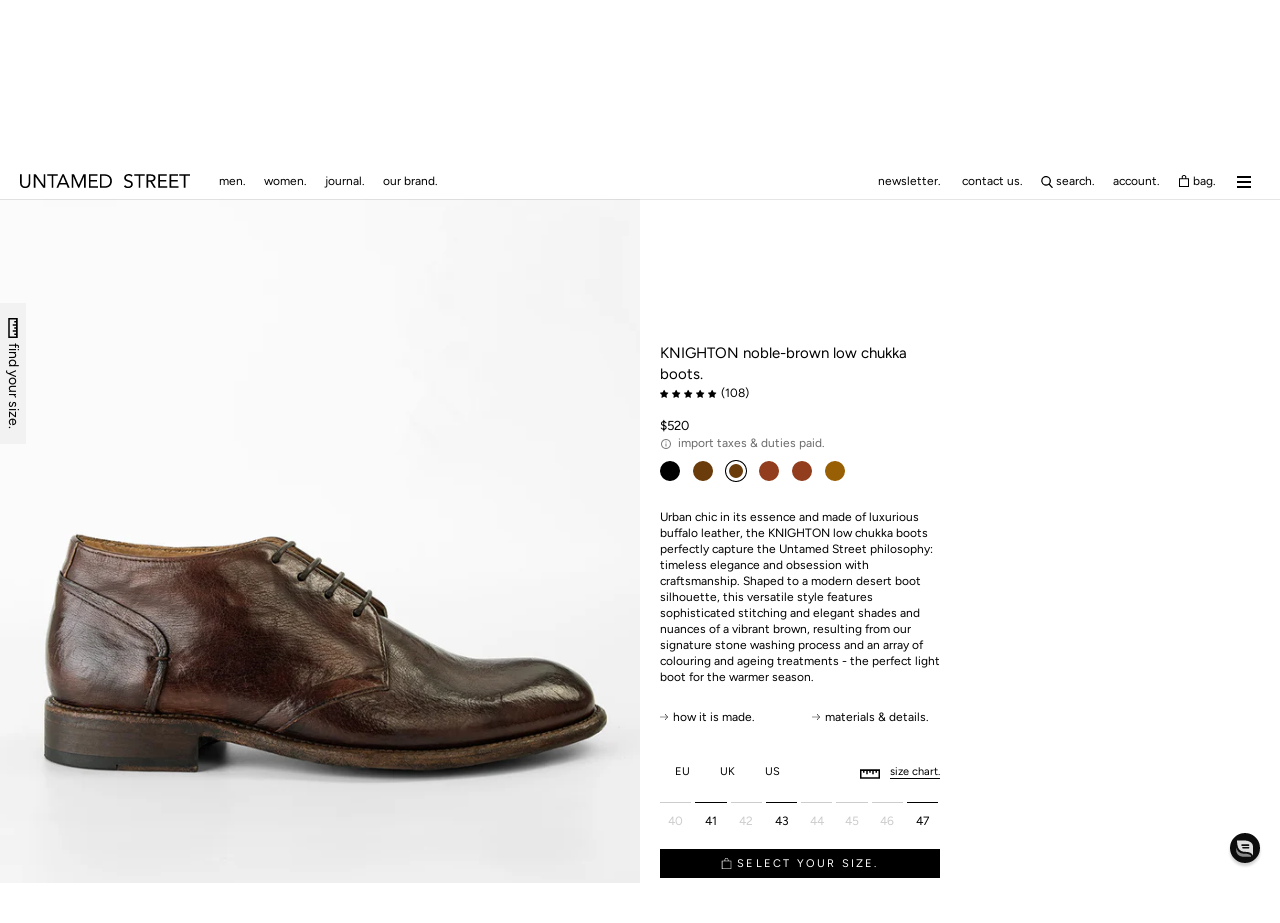

--- FILE ---
content_type: text/html; charset=utf-8
request_url: https://www.untamedstreet.com/en-us/cart?section_id=mini-cart&timestamp=1769766404394
body_size: -16
content:
<div id="shopify-section-mini-cart" class="shopify-section"><div id="sidebar-cart" class="Drawer Drawer--fromRight" aria-hidden="true" data-section-id="cart" data-section-type="cart" data-section-settings='{
  "type": "drawer",
  "itemCount": 0,
  "drawer": true,
  "hasShippingEstimator": false
}'>
  <div class="Drawer__Header Drawer__Header--bordered Drawer__Container">
      <span class="Drawer__Title Heading u-h4">cart.</span>

      <button class="Drawer__Close Icon-Wrapper--clickable" data-action="close-drawer" data-drawer-id="sidebar-cart" aria-label="close bag."><svg class="Icon Icon--close" role="presentation" viewBox="0 0 16 14">
  <path d="M15 0L1 14m14 0L1 0" stroke="currentColor" fill="none" fill-rule="evenodd"></path>
</svg></button>
  </div>

  <form class="Cart Drawer__Content" action="/en-us/cart" method="POST" novalidate>
    <div class="Drawer__Main" data-scrollable><p class="Cart__Empty Heading u-h5">your cart is empty.</p></div>
    
</form>
</div></div>

--- FILE ---
content_type: text/javascript; charset=utf-8
request_url: https://www.untamedstreet.com/en-us/products/men-distressed-buffalo-leather-chukka-boots-brown-knighton-13038.js
body_size: 1061
content:
{"id":6596113367213,"title":"KNIGHTON noble-brown low chukka boots.","handle":"men-distressed-buffalo-leather-chukka-boots-brown-knighton-13038","description":"\u003cmeta charset=\"UTF-8\"\u003e\n\u003cp\u003eUrban chic in its essence and made of luxurious buffalo leather, the KNIGHTON low chukka boots perfectly capture the Untamed Street philosophy: timeless elegance and obsession with craftsmanship. Shaped to a modern desert boot silhouette, this versatile style features sophisticated stitching and elegant shades and nuances of a vibrant brown, resulting from our signature stone washing process and an array of colouring and ageing treatments - the perfect light boot for the warmer season.\u003c\/p\u003e","published_at":"2022-11-21T10:24:48+00:00","created_at":"2021-03-27T23:06:14+00:00","vendor":"untamedstreet","type":"men's chukka boots","tags":["40","41","42","43","44","45","46","47","Collection-Last pair men","colour-brown","KIWI_KNIGHTON_LACE-UP","label__last pairs","men","NOTIFY_ME","related-knighton.chukka","size-41","size-43","size-47","style-all","style-chukkas"],"price":52000,"price_min":52000,"price_max":52000,"available":true,"price_varies":false,"compare_at_price":null,"compare_at_price_min":0,"compare_at_price_max":0,"compare_at_price_varies":false,"variants":[{"id":39498184884397,"title":"40","option1":"40","option2":null,"option3":null,"sku":"UST1303840","requires_shipping":true,"taxable":true,"featured_image":null,"available":false,"name":"KNIGHTON noble-brown low chukka boots. - 40","public_title":"40","options":["40"],"price":52000,"weight":1800,"compare_at_price":null,"inventory_management":"shopify","barcode":"5060646375042","quantity_rule":{"min":1,"max":null,"increment":1},"quantity_price_breaks":[],"requires_selling_plan":false,"selling_plan_allocations":[]},{"id":39498184917165,"title":"41","option1":"41","option2":null,"option3":null,"sku":"UST1303841","requires_shipping":true,"taxable":true,"featured_image":null,"available":true,"name":"KNIGHTON noble-brown low chukka boots. - 41","public_title":"41","options":["41"],"price":52000,"weight":1800,"compare_at_price":null,"inventory_management":"shopify","barcode":"5060646375059","quantity_rule":{"min":1,"max":null,"increment":1},"quantity_price_breaks":[],"requires_selling_plan":false,"selling_plan_allocations":[]},{"id":39498184949933,"title":"42","option1":"42","option2":null,"option3":null,"sku":"UST1303842","requires_shipping":true,"taxable":true,"featured_image":null,"available":false,"name":"KNIGHTON noble-brown low chukka boots. - 42","public_title":"42","options":["42"],"price":52000,"weight":1800,"compare_at_price":null,"inventory_management":"shopify","barcode":"5060646375066","quantity_rule":{"min":1,"max":null,"increment":1},"quantity_price_breaks":[],"requires_selling_plan":false,"selling_plan_allocations":[]},{"id":39498184982701,"title":"43","option1":"43","option2":null,"option3":null,"sku":"UST1303843","requires_shipping":true,"taxable":true,"featured_image":null,"available":true,"name":"KNIGHTON noble-brown low chukka boots. - 43","public_title":"43","options":["43"],"price":52000,"weight":1800,"compare_at_price":null,"inventory_management":"shopify","barcode":"5060646375073","quantity_rule":{"min":1,"max":null,"increment":1},"quantity_price_breaks":[],"requires_selling_plan":false,"selling_plan_allocations":[]},{"id":39498185015469,"title":"44","option1":"44","option2":null,"option3":null,"sku":"UST1303844","requires_shipping":true,"taxable":true,"featured_image":null,"available":false,"name":"KNIGHTON noble-brown low chukka boots. - 44","public_title":"44","options":["44"],"price":52000,"weight":1800,"compare_at_price":null,"inventory_management":"shopify","barcode":"5060646375080","quantity_rule":{"min":1,"max":null,"increment":1},"quantity_price_breaks":[],"requires_selling_plan":false,"selling_plan_allocations":[]},{"id":39498185048237,"title":"45","option1":"45","option2":null,"option3":null,"sku":"UST1303845","requires_shipping":true,"taxable":true,"featured_image":null,"available":false,"name":"KNIGHTON noble-brown low chukka boots. - 45","public_title":"45","options":["45"],"price":52000,"weight":1800,"compare_at_price":null,"inventory_management":"shopify","barcode":"5060646375097","quantity_rule":{"min":1,"max":null,"increment":1},"quantity_price_breaks":[],"requires_selling_plan":false,"selling_plan_allocations":[]},{"id":39498185081005,"title":"46","option1":"46","option2":null,"option3":null,"sku":"UST1303846","requires_shipping":true,"taxable":true,"featured_image":null,"available":false,"name":"KNIGHTON noble-brown low chukka boots. - 46","public_title":"46","options":["46"],"price":52000,"weight":1800,"compare_at_price":null,"inventory_management":"shopify","barcode":"5060646375103","quantity_rule":{"min":1,"max":null,"increment":1},"quantity_price_breaks":[],"requires_selling_plan":false,"selling_plan_allocations":[]},{"id":39498185113773,"title":"47","option1":"47","option2":null,"option3":null,"sku":"UST1303847","requires_shipping":true,"taxable":true,"featured_image":null,"available":true,"name":"KNIGHTON noble-brown low chukka boots. - 47","public_title":"47","options":["47"],"price":52000,"weight":1800,"compare_at_price":null,"inventory_management":"shopify","barcode":"5060646375110","quantity_rule":{"min":1,"max":null,"increment":1},"quantity_price_breaks":[],"requires_selling_plan":false,"selling_plan_allocations":[]}],"images":["\/\/cdn.shopify.com\/s\/files\/1\/0024\/0612\/1537\/products\/KNIGHTON-men-boots-chukka-noble-brown-luxury-buffalo-leather-distressed-made-in-italySIDE-0014-aligned.jpg?v=1666612177","\/\/cdn.shopify.com\/s\/files\/1\/0024\/0612\/1537\/products\/KNIGHTON-men-boots-chukka-noble-brown-luxury-buffalo-leather-distressed-made-in-italyCapture0118-2.jpg?v=1743032659","\/\/cdn.shopify.com\/s\/files\/1\/0024\/0612\/1537\/products\/KNIGHTON-men-boots-chukka-noble-brown-luxury-buffalo-leather-distressed-made-in-italyMID-TILTED-0335.jpg?v=1743032659","\/\/cdn.shopify.com\/s\/files\/1\/0024\/0612\/1537\/products\/IMG_7213_4992e436-04ab-465e-96e5-d5f8c53c6599.jpg?v=1712872176","\/\/cdn.shopify.com\/s\/files\/1\/0024\/0612\/1537\/products\/KNIGHTON-men-boots-chukka-noble-brown-luxury-buffalo-leather-distressed-made-in-italyFRONT-0066.jpg?v=1712872174","\/\/cdn.shopify.com\/s\/files\/1\/0024\/0612\/1537\/products\/IMG_7206_047f158f-bc4f-440e-9d55-aea1539f89a8.jpg?v=1712872174","\/\/cdn.shopify.com\/s\/files\/1\/0024\/0612\/1537\/products\/IMG_7211_38465313-79d5-452e-8b63-54bb6c72e6e7.jpg?v=1712872174","\/\/cdn.shopify.com\/s\/files\/1\/0024\/0612\/1537\/products\/IMG_6680_3dd172f3-4d79-4fef-9320-9f86ddb232cc.jpg?v=1712872174","\/\/cdn.shopify.com\/s\/files\/1\/0024\/0612\/1537\/products\/KNIGHTON-men-boots-chukka-noble-brown-luxury-buffalo-leather-distressed-made-in-italyBACK-0371.jpg?v=1666612177"],"featured_image":"\/\/cdn.shopify.com\/s\/files\/1\/0024\/0612\/1537\/products\/KNIGHTON-men-boots-chukka-noble-brown-luxury-buffalo-leather-distressed-made-in-italySIDE-0014-aligned.jpg?v=1666612177","options":[{"name":"Size","position":1,"values":["40","41","42","43","44","45","46","47"]}],"url":"\/en-us\/products\/men-distressed-buffalo-leather-chukka-boots-brown-knighton-13038","media":[{"alt":null,"id":30656218169580,"position":1,"preview_image":{"aspect_ratio":0.667,"height":1500,"width":1000,"src":"https:\/\/cdn.shopify.com\/s\/files\/1\/0024\/0612\/1537\/products\/KNIGHTON-men-boots-chukka-noble-brown-luxury-buffalo-leather-distressed-made-in-italySIDE-0014-aligned.jpg?v=1666612177"},"aspect_ratio":0.667,"height":1500,"media_type":"image","src":"https:\/\/cdn.shopify.com\/s\/files\/1\/0024\/0612\/1537\/products\/KNIGHTON-men-boots-chukka-noble-brown-luxury-buffalo-leather-distressed-made-in-italySIDE-0014-aligned.jpg?v=1666612177","width":1000},{"alt":null,"id":30656225542380,"position":2,"preview_image":{"aspect_ratio":0.667,"height":1500,"width":1000,"src":"https:\/\/cdn.shopify.com\/s\/files\/1\/0024\/0612\/1537\/products\/KNIGHTON-men-boots-chukka-noble-brown-luxury-buffalo-leather-distressed-made-in-italyCapture0118-2.jpg?v=1743032659"},"aspect_ratio":0.667,"height":1500,"media_type":"image","src":"https:\/\/cdn.shopify.com\/s\/files\/1\/0024\/0612\/1537\/products\/KNIGHTON-men-boots-chukka-noble-brown-luxury-buffalo-leather-distressed-made-in-italyCapture0118-2.jpg?v=1743032659","width":1000},{"alt":null,"id":30656213549292,"position":3,"preview_image":{"aspect_ratio":0.667,"height":1500,"width":1000,"src":"https:\/\/cdn.shopify.com\/s\/files\/1\/0024\/0612\/1537\/products\/KNIGHTON-men-boots-chukka-noble-brown-luxury-buffalo-leather-distressed-made-in-italyMID-TILTED-0335.jpg?v=1743032659"},"aspect_ratio":0.667,"height":1500,"media_type":"image","src":"https:\/\/cdn.shopify.com\/s\/files\/1\/0024\/0612\/1537\/products\/KNIGHTON-men-boots-chukka-noble-brown-luxury-buffalo-leather-distressed-made-in-italyMID-TILTED-0335.jpg?v=1743032659","width":1000},{"alt":null,"id":21569144684717,"position":4,"preview_image":{"aspect_ratio":0.667,"height":1500,"width":1000,"src":"https:\/\/cdn.shopify.com\/s\/files\/1\/0024\/0612\/1537\/products\/IMG_7213_4992e436-04ab-465e-96e5-d5f8c53c6599.jpg?v=1712872176"},"aspect_ratio":0.667,"height":1500,"media_type":"image","src":"https:\/\/cdn.shopify.com\/s\/files\/1\/0024\/0612\/1537\/products\/IMG_7213_4992e436-04ab-465e-96e5-d5f8c53c6599.jpg?v=1712872176","width":1000},{"alt":null,"id":30656215285996,"position":5,"preview_image":{"aspect_ratio":0.667,"height":1500,"width":1000,"src":"https:\/\/cdn.shopify.com\/s\/files\/1\/0024\/0612\/1537\/products\/KNIGHTON-men-boots-chukka-noble-brown-luxury-buffalo-leather-distressed-made-in-italyFRONT-0066.jpg?v=1712872174"},"aspect_ratio":0.667,"height":1500,"media_type":"image","src":"https:\/\/cdn.shopify.com\/s\/files\/1\/0024\/0612\/1537\/products\/KNIGHTON-men-boots-chukka-noble-brown-luxury-buffalo-leather-distressed-made-in-italyFRONT-0066.jpg?v=1712872174","width":1000},{"alt":null,"id":21569144717485,"position":6,"preview_image":{"aspect_ratio":0.667,"height":1500,"width":1000,"src":"https:\/\/cdn.shopify.com\/s\/files\/1\/0024\/0612\/1537\/products\/IMG_7206_047f158f-bc4f-440e-9d55-aea1539f89a8.jpg?v=1712872174"},"aspect_ratio":0.667,"height":1500,"media_type":"image","src":"https:\/\/cdn.shopify.com\/s\/files\/1\/0024\/0612\/1537\/products\/IMG_7206_047f158f-bc4f-440e-9d55-aea1539f89a8.jpg?v=1712872174","width":1000},{"alt":null,"id":21569144750253,"position":7,"preview_image":{"aspect_ratio":0.667,"height":1500,"width":1000,"src":"https:\/\/cdn.shopify.com\/s\/files\/1\/0024\/0612\/1537\/products\/IMG_7211_38465313-79d5-452e-8b63-54bb6c72e6e7.jpg?v=1712872174"},"aspect_ratio":0.667,"height":1500,"media_type":"image","src":"https:\/\/cdn.shopify.com\/s\/files\/1\/0024\/0612\/1537\/products\/IMG_7211_38465313-79d5-452e-8b63-54bb6c72e6e7.jpg?v=1712872174","width":1000},{"alt":null,"id":21569144783021,"position":8,"preview_image":{"aspect_ratio":0.667,"height":1500,"width":1000,"src":"https:\/\/cdn.shopify.com\/s\/files\/1\/0024\/0612\/1537\/products\/IMG_6680_3dd172f3-4d79-4fef-9320-9f86ddb232cc.jpg?v=1712872174"},"aspect_ratio":0.667,"height":1500,"media_type":"image","src":"https:\/\/cdn.shopify.com\/s\/files\/1\/0024\/0612\/1537\/products\/IMG_6680_3dd172f3-4d79-4fef-9320-9f86ddb232cc.jpg?v=1712872174","width":1000},{"alt":null,"id":30656221380844,"position":9,"preview_image":{"aspect_ratio":0.667,"height":1500,"width":1000,"src":"https:\/\/cdn.shopify.com\/s\/files\/1\/0024\/0612\/1537\/products\/KNIGHTON-men-boots-chukka-noble-brown-luxury-buffalo-leather-distressed-made-in-italyBACK-0371.jpg?v=1666612177"},"aspect_ratio":0.667,"height":1500,"media_type":"image","src":"https:\/\/cdn.shopify.com\/s\/files\/1\/0024\/0612\/1537\/products\/KNIGHTON-men-boots-chukka-noble-brown-luxury-buffalo-leather-distressed-made-in-italyBACK-0371.jpg?v=1666612177","width":1000}],"requires_selling_plan":false,"selling_plan_groups":[]}

--- FILE ---
content_type: application/javascript
request_url: https://cdn.static.kiwisizing.com/plugin/SizingPlugin.execute.5de5b6ebe8328143f558.prod.js
body_size: 42225
content:
(window.KiwiSizingPluginJsonp=window.KiwiSizingPluginJsonp||[]).push([[1],Array(169).concat([function(e,t,n){"use strict";n(24),n(46),n(141),n(142),n(132),n(91),n(129),n(65),n(34),n(35),n(201),n(130),n(131),n(202),n(23),n(60),n(246),n(328),n(134),n(214),n(331),n(332),n(26),n(29),n(28),n(36),n(37),n(38),n(39);var r=n(170),a=n(13),o=n(4),i=(n(172),n(19)),c=n(333),s=n(182),l=n(89),u=n(27);function d(e,t){var n=Object.keys(e);if(Object.getOwnPropertySymbols){var r=Object.getOwnPropertySymbols(e);t&&(r=r.filter((function(t){return Object.getOwnPropertyDescriptor(e,t).enumerable}))),n.push.apply(n,r)}return n}function p(e){for(var t=1;t<arguments.length;t++){var n=null!=arguments[t]?arguments[t]:{};t%2?d(Object(n),!0).forEach((function(t){f(e,t,n[t])})):Object.getOwnPropertyDescriptors?Object.defineProperties(e,Object.getOwnPropertyDescriptors(n)):d(Object(n)).forEach((function(t){Object.defineProperty(e,t,Object.getOwnPropertyDescriptor(n,t))}))}return e}function f(e,t,n){return t in e?Object.defineProperty(e,t,{value:n,enumerable:!0,configurable:!0,writable:!0}):e[t]=n,e}var v={2:[[2],[1,1]],3:[[3],[1,2],[2,1],[1,1,1]],4:[[2,2],[1,2,1],[2,1,1],[1,1,2],[3,1],[1,3]],5:[[3,2],[2,3],[1,2,2],[2,1,2],[2,2,1]]},m=[[1,1],[1,2],[2,1],[1,3],[3,1],[1,1,1],[2,1,1],[1,2,1],[1,1,2]];var g={renderCollapsableHTML:function(e,t){return""},renderLayoutHTML:function(e,t,n,r,a){return this._renderLayoutHTML(e,t,n,r,a).replace(new RegExp("https://d3m0cglp1n0dg8.cloudfront.net".replace("https://",""),"g"),"https://cdn.kiwisizing.com".replace("https://",""))},_renderLayoutHTML:function(e,t,n,a,o){var c=this,s=o===i.KiwiSizingPlans.FREE;return e.data.map((function(l){if(l.type===i.SizingLayoutType.HTML)return c.renderImageTextHTML(l);if(l.type===i.SizingLayoutType.TABLE){var u;if(e.templateTableMapping){var d=e.templateTableMapping[l.value];u=t[d]}else u=t[l.value];return u?r.a.renderTableHTML(u,n,a):""}if(l.type===i.SizingLayoutType.CALCULATOR&&o===i.KiwiSizingPlans.ULTIMATE)return c.renderCalculatorHTML();if(l.type===i.SizingLayoutType.TAB&&!s)return c.renderTabHTML(l,t,e.templateTableMapping,n,0,a);if(l.type===i.SizingLayoutType.ACCORDION&&!s)return c.renderAccordionHTML(l,t,e.templateTableMapping,n,0,a);if(l.type===i.SizingLayoutType.DIVIDER)return c.renderDividerHTML(l,n);if(l.type===i.SizingLayoutType.IMAGE)return c.renderImageHTML(l,n);if(l.type===i.SizingLayoutType.VIDEO)return c.renderVideoHTML(l,n);if(l.type===i.SizingLayoutType.CODE){if(!s||new Date(n.createdAt||"")<new Date("2019-05-23T08:30:25.000Z"))return c.renderCodeHTML(l,n)}else{if(l.type===i.SizingLayoutType.IMAGE_AND_CAPTION&&!s)return c.renderImageAndCaptionHTML(l,n);if(l.type===i.SizingLayoutType.IMAGE_GROUP&&!s)return c.renderImageGroupHTML(l,n);if(l.type===i.SizingLayoutType.INTERNATIONAL_CHART&&!s)return c.renderInternationalChart(l,n);if(l.type===i.SizingLayoutType.LAYOUT&&!s)return c.renderLayoutLayoutHTML(l,t,e.templateTableMapping,n,0,a)}return""})).join("")},renderInternationalChart:function(e,t){var n;if(!Object(l.a)(e.data.type))return"";var a=c.INTERNATIONAL_CHARTS_DEF[e.data.type],o=(null!=(n=t)&&null!=(n=n.styles)&&null!=(n=n.internationalChart)?n.names:n)||{};return a.data.map((function(n,c){a.same.forEach((function(e){for(var t=1;t<e.length;t++)n.table[e[t]]=n.table[e[0]]}));var s=[],u=(e.data.items,n.table.US.length),d=e.data.range?e.data.range[0]:0,p=e.data.range?e.data.range[1]:u-1,f={},v=e.data.items||[];v.forEach((function(t,i){if(!f[i]&&(f[i]=!0,n.table[t])){var c=o[t]||t;if(e.data.group){var u=a.same.find((function(e){return e.includes(t)}));if(Object(l.a)(u))for(var m=i+1;m<v.length;m++)u.includes(v[m])&&(c+=" / ".concat(o[v[m]]||v[m]),f[m]=!0)}for(var g=[r.a.getHeaderCell(c)],h=d;h<=p;h++){var y=n.table[t][h];y="".concat(Object(l.a)(y)?y:"-"),g.push(0===i?r.a.getHeaderCell(y):r.a.getDefaultCell(y))}s.push(g)}}));var m={data:s,direction:"row",hide:!1,type:i.SizingTableType.REGULAR,header:e.data.text[c].header,footer:e.data.text[c].footer};return console.log(m),e.data.reverse||(m=r.a.reverseTable(m)),r.a.renderTableHTML(m,t)})).join("")},renderImageTextHTML:function(e){for(var t=e.value,n=t.match(/(<iframe.+?<\/iframe>)/g)||[],r=0;r<n.length;r++)t=t.replace(n[r],'<div class="auto-resizable-iframe"><div>'.concat(n[r],"</div></div>"));return'<div class="ks-html-content">'.concat(t,"</div>")},renderCalculatorHTML:function(){return'<div class="ks-calculator-container"></div>'},renderDividerHTML:function(e,t){var n=e.value?"<span>".concat(e.value,"</span>"):"";return'\n      <div class="ks-divider '.concat(e.value?"with-text":"",'">\n        ').concat(n,"\n      </div>\n    ")},renderCodeHTML:function(e,t){return'\n      <div class="ks-code">\n        '.concat(e.value,"\n      </div>\n    ")},renderImageAndCaptionHTML:function(e,t){var n=this,r=e.data,a=e.styles,o=a.topMargin,i=a.bottomMargin,c=a.captionPosition,s=a.captionWidth,l=a.stackOnMobile;return'\n      <div class="ks-image-and-caption" style="margin-top: '.concat(o,"px; margin-bottom: ").concat(i,'px;">\n        <div class="caption-position-').concat(c," caption-width-").concat(s," num-block-").concat(r.length," ").concat(l?"stack-on-mobile":"",'">\n          ').concat(r.map((function(e){var t=['<div class="image-block">'.concat(n.renderImageData(e.image,0),"</div>"),'<div class="text-block">'.concat(e.html,"</div>")];return"top"!==c&&"left"!==c||t.reverse(),'\n              <div class="ks-image-and-caption-block">\n                '.concat(t.join(""),'\n                <div class="clear"></div>\n              </div>\n            ')})).join(""),'\n          <div class="clear"></div>\n        </div>\n      </div>\n    ')},renderImageGroupHTML:function(e,t){var n,r=this,a=e.styles,o=a.layout,i=a.topMargin,c=a.bottomMargin,s=a.stackOnMobile;console.log(v,o);var l=(null!=(n=v)&&null!=(n=n[e.data.length.toString()])?n[o]:n)||[],u=0;return'\n      <div class="ks-image-group '.concat(s?"stack-on-mobile":"",'" style="margin-top: ').concat(i,"px; margin-bottom: ").concat(c,'px;">\n        ').concat(l.map((function(t){return 2===t?'\n              <div class="image-group-row">\n                <div class="image-group-two">'.concat(r.renderImageData(e.data[u++],0),'</div>\n                <div class="image-group-two">').concat(r.renderImageData(e.data[u++],0),'</div>\n                <div class="clear"></div>\n              </div>\n            '):3===t?'\n              <div class="image-group-row">\n                <div class="image-group-three">'.concat(r.renderImageData(e.data[u++],0),'</div>\n                <div class="image-group-three">').concat(r.renderImageData(e.data[u++],0),'</div>\n                <div class="image-group-three">').concat(r.renderImageData(e.data[u++],0),'</div>\n                <div class="clear"></div>\n              </div>\n            '):'\n            <div class="image-group-row">\n              <div class="image-group-one">'.concat(r.renderImageData(e.data[u++],0),"</div>\n            </div>\n          ")})).join(""),"\n      </div>\n    ")},renderLayoutLayoutHTML:function(e,t,n,r){var a,o=this,i=(arguments.length>4&&void 0!==arguments[4]&&arguments[4],arguments.length>5?arguments[5]:void 0),c=e.styles,s=c.layout,l=c.topMargin,u=c.bottomMargin,d=c.stackOnMobile,f=(null!=(a=m)?a[s]:a)||[],v=f.reduce((function(e,t){return e+t}));return'\n      <div class="ks-layout-group '.concat(d?"stack-on-mobile":"",'" style="margin-top: ').concat(l,"px; margin-bottom: ").concat(u,'px;">\n        <div class="ks-layout-group-row ks-layout-row-').concat(f.length,'">\n          ').concat(f.map((function(a,c){var s=p({},e.data[c].layout);n&&(s.templateTableMapping=n);var l=o.renderLayoutHTML(s,t,r,i);return 2===a&&4===v?'<div class="ks-layout-1-2">'.concat(l,"</div>"):'<div class="ks-layout-'.concat(a,"-").concat(v,'">').concat(l,"</div>")})).join(""),'\n          <div class="clear"></div>\n        </div>\n      </div>\n    ')},renderImageData:function(e,t){return'\n      <img\n        data-src="'.concat(e.url||"",'"\n        class="').concat(window._ks_lazyload_class,'"\n        style="float:none; height: ').concat(e.height||"auto",";width: ").concat(e.width||"auto","; border-radius: ").concat(t,"px; -webkit-border-radius: ").concat(t,"px; -moz-border-radius: ").concat(t,'px; "\n      />\n    ')},renderImageHTML:function(e,t){var n,r=e.data,a=e.styles;if(!r.url)return"";var o=this.renderImageData(r,a.roundCorner);return'\n      <div class="ks-image" style="margin-top: '.concat(a.topMargin,"px; margin-bottom: ").concat(a.bottomMargin,"px; text-align: ").concat(a.align,'">\n        ').concat((null!=(n=e)&&null!=(n=n.data)&&null!=(n=n.link)?n.url:n)?'<a href="'.concat(Object(u.a)(e.data.link).url,'" ').concat(Object(u.a)(e.data.link).newWindow?'target="_blank"':"",">").concat(o,"</a>"):o,"\n      </div>\n    ")},renderVideoHTML:function(e,t){var n=e.data,r=e.styles;if(!n.url)return"";var a=n.url,o=function(e){var t=e.match(/^.*(youtu.be\/|v\/|u\/\w\/|embed\/|watch\?v=|\&v=)([^#\&\?]*).*/);return t&&11==t[2].length?"//www.youtube.com/embed/".concat(t[2]):null}(Object(u.a)(n.url));o&&(a=o);var i=function(e){var t=e.match(/(?:vimeo)\.com.*(?:videos|video|channels|)\/([\d]+)/i);return t&&t[1]?"//player.vimeo.com/video/"+t[1]:null}(Object(u.a)(n.url));return i&&(a=i),'\n      <div class="ks-video" style="margin-top: '.concat(r.topMargin,"px; margin-bottom: ").concat(r.bottomMargin,'px">\n        <div class="auto-resizable-iframe">\n          <div>\n            <iframe width="auto" height="auto" src="').concat(a,'" frameborder="0" allowfullscreen></iframe>\n          </div>\n        </div>\n      </div>\n    ')},renderTabHTML:function(e,t,n,r){var a=this,o=arguments.length>4&&void 0!==arguments[4]?arguments[4]:0,i=arguments.length>5?arguments[5]:void 0,c="",s="",l=Math.floor(1e5*Math.random());e.data.forEach((function(e,u){var d=l+"-"+u;c+='\n        <input type="radio" name="tabset-'.concat(l,'" id="tab-').concat(d,'" ').concat(u===o?"checked":"",'>\n        <label for="tab-').concat(d,'">').concat(e.title,"</label>\n      ");var f=p({},e.layout);n&&(f.templateTableMapping=n),s+='\n        <section id="content-'.concat(d,'" class="ks-tab-panel">\n          ').concat(a.renderLayoutHTML(f,t,r,i),"\n        </section>\n      ")}));var u=r.styles.tab,d="";return 1===u.highlight.style?d="ks-tab-style1":2===u.highlight.style&&(d="ks-tab-style2"),'\n      <div class="ks-tab '.concat(d," ks-tab-").concat(e.styles.type,'">\n        <div class="ks-tab-headers">\n          ').concat(c,'\n        </div>\n        <div class="ks-tab-panels">\n          ').concat(s,"\n        </div>\n      </div>\n    ")},renderAccordionHTML:function(e,t,n,r){var a=this,o=arguments.length>4&&void 0!==arguments[4]?arguments[4]:0,i=arguments.length>5?arguments[5]:void 0,c=Math.floor(1e5*Math.random());return'\n      <div class="ks-accordion">\n        '.concat(e.data.map((function(s,l){var u=c+"-"+l,d=p({},s.layout);n&&(d.templateTableMapping=n);var f=e.styles.openMultiple?"checkbox":"radio",v="";return e.styles.defaultOpenFirst&&l===o&&(v="checked"),'\n            <div class="ks-ac-item">\n              <input type="'.concat(f,'" name="accordionset-').concat(c,'" id="item-').concat(u,'" ').concat(v,'>\n              <label class="ks-ac-item-label" for="item-').concat(u,'">').concat(s.title,'</label>\n              <div class="ks-ac-item-content">\n                ').concat(a.renderLayoutHTML(d,t,r,i),"\n              </div>\n            </div>\n          ")})).join(""),"\n      </div>\n    ")},registerFloatButton:function(e){var t=e.querySelector(".ks-chart-float-button");t&&(t.className.includes("float-top-right-vertical")||t.className.includes("float-top-left-vertical")?t.style.marginTop="".concat(t.offsetWidth-t.offsetHeight,"px"):t.style.marginTop="0px",setTimeout((function(){t.className=t.className.replace("hide-button","")}),10))},registerTabJavascript:function(e){var t=e.querySelectorAll(".ks-tab");Object(o.a)("registerTabJavascript",t);for(var n=function(e){var n=t[e],r=n.querySelectorAll(".ks-tab-headers > input"),o=n.querySelectorAll(".ks-tab-panels > section");if(n.className.includes("ks-tab-vertical")){var i=(n.querySelector(".ks-tab-headers")||{}).clientHeight||0,c=n.querySelector(".ks-tab-panels");c&&(c.style.minHeight="".concat(i,"px"))}for(var s=function(e){r[e]instanceof HTMLInputElement&&r[e].checked&&(o[e].className+=" selected"),a.a.bind(r[e],"change",(function(t){for(var n=0;n<o.length;n++)o[n].className=o[n].className.replace(" selected","");o[e].className+=" selected"}))},l=0;l<r.length;l++)s(l)},r=0;r<t.length;r++)n(r)},cloneSizingChartEl:function(e){for(var t=e.cloneNode(!0),n=t.querySelectorAll(".ks-tab"),r="clone-".concat(Math.floor(1e5*Math.random())),a=0;a<n.length;a++)for(var o=n[a],i=o.querySelectorAll(".ks-tab-headers > input"),c=o.querySelectorAll(".ks-tab-headers > label"),s=o.querySelectorAll(".ks-tab-panels > section"),l=0;l<i.length;l++)i[l].setAttribute("name","".concat(i[l].getAttribute("name")||"","-").concat(r)),i[l].id="".concat(i[l].id||"","-").concat(r),c[l].setAttribute("for","".concat(c[l].getAttribute("for")||"","-").concat(r)),s[l].id="".concat(s[l].id||"","-").concat(r);return t},IMAGE_GROUP_LAYOUT_GRID:v,LAYOUT_LAYOUT_GRID:m,replaceProductDataString:function(e,t){return e.replace("{{product.title}}",t.title||"").replace("{{product.vendor}}",t.vendor||"").replace("{{product.type}}",t.type||"")},replaceCalculatorLinkWithSizeText:function(e,t){return e.replace(s.CALCULATOR_LINK_TEXT_PLACEHOLDER,"<b>".concat(t,"</b>"))},getIconSVGURL:function(e){return this.getBunnyFile("icons/".concat(e,".min.svg?v=5"))},getLoaderGif:function(){return this.getBunnyFile("icons/loader.gif")},getCloudFrontFile:function(e){return"".concat("https://d3m0cglp1n0dg8.cloudfront.net","/").concat(e)},getBunnyFile:function(e){return"".concat("https://cdn.kiwisizing.com","/").concat(e)},getIconSVGImg:function(e){return e&&e.startsWith("customIcons/")?'<img class="kiwi-svg" src="'.concat(this.getBunnyFile(e),'"/>'):e?'<img class="kiwi-svg" src="'.concat(this.getIconSVGURL(e),'"/>'):""},getImageURL:function(e){return this.getBunnyFile("static/kiwiSizing/images/".concat(e))},getInjectableIconSVGImg:function(e){return e&&e.startsWith("customIcons/")?e.endsWith(".svg")?'<img class="kiwi-svg kiwi-injectable" src="'.concat(this.getBunnyFile(e),'" crossOrigin="Anonymous"/>'):'<img class="kiwi-svg" src="'.concat(this.getBunnyFile(e),'"/>'):e?'<img class="kiwi-svg kiwi-injectable" src="'.concat(this.getIconSVGURL(e),'-inject2" crossOrigin="Anonymous"/>'):""}};t.a=g},function(e,t,n){"use strict";var r=n(260),a=n.n(r),o=n(261),i=n.n(o),c=n(276),s=n.n(c),l=(n(23),n(129),n(91),n(29),n(34),n(35),n(24),n(133),n(244),n(135),n(92),n(214),n(66),n(93),n(46),n(200),n(63),n(47),n(60),n(62),n(61),n(28),n(64),n(139),n(26),n(36),n(37),n(38),n(39),n(182),n(172),n(19)),u=n(27),d=n(13),p=n(4),f=n(215);function v(e,t){var n=Object.keys(e);if(Object.getOwnPropertySymbols){var r=Object.getOwnPropertySymbols(e);t&&(r=r.filter((function(t){return Object.getOwnPropertyDescriptor(e,t).enumerable}))),n.push.apply(n,r)}return n}function m(e){for(var t=1;t<arguments.length;t++){var n=null!=arguments[t]?arguments[t]:{};t%2?v(Object(n),!0).forEach((function(t){g(e,t,n[t])})):Object.getOwnPropertyDescriptors?Object.defineProperties(e,Object.getOwnPropertyDescriptors(n)):v(Object(n)).forEach((function(t){Object.defineProperty(e,t,Object.getOwnPropertyDescriptor(n,t))}))}return e}function g(e,t,n){return t in e?Object.defineProperty(e,t,{value:n,enumerable:!0,configurable:!0,writable:!0}):e[t]=n,e}function h(e){return function(e){if(Array.isArray(e)){for(var t=0,n=new Array(e.length);t<e.length;t++)n[t]=e[t];return n}}(e)||function(e){if(Symbol.iterator in Object(e)||"[object Arguments]"===Object.prototype.toString.call(e))return Array.from(e)}(e)||function(){throw new TypeError("Invalid attempt to spread non-iterable instance")}()}function y(e,t,n,r,a,o,i){var c;if(!o)return c="col"===i?0===t&&"header"===a.type?'rowspan="2"':"":0===n&&"header"===a.type?'colspan="2"':"",["\n      <td class='".concat(e,"' ").concat(c,">").concat(a.value,"</td>\n    ")];var s=r.map((function(e){return"\n      <td class='ks-table-cell'>\n        ".concat(Object(f.decode)(Object(u.a)(o)[e]),"\n      </td>\n    ")}));return"col"===i?"header"===a.type?["\n        <td class='".concat(e,"' colspan='2'>\n          ").concat(a.value,"\n        </td>\n      "),s]:[s]:"header"===a.type?[["\n      <td class='".concat(e,"' rowspan='2'>\n        ").concat(a.value,"\n      </td>\n    "),s[0]],s[1]]:[[s[0]],[s[1]]]}function b(e,t){return S('\n      <select name="country select" class="ks-i18n-conversion" style="width: 100%">\n      '.concat(Object.keys(e).map((function(e){return'<option value="'.concat(e,'" ').concat(t===e?"selected":"",">").concat(e,"</option>")})).join("\n"),"\n        \n      </select>\n    "))}function T(e,t){if(!e.countrySizes)return e.data;var n=e.countrySizes,r=n.sizes,a=n.defaultCountry,o=n.showInIndex,i=s()(e.data),c=t||a;if(r[c]||(c=a),"col"===e.direction)return i.forEach((function(e,t){var n;0===t?n=b(r,c):n={unitType:"string",type:"i18n",value:r[c].split(",")[t-1]||""};o===l.CountrySizesInjectPostion.END_OF_TABLE?e.push(n):e.splice(1,0,n)})),i;var u=[b(r,c)].concat(h(r[c].split(",").map((function(e){return{unitType:"string",type:"i18n",value:e}}))));return o===l.CountrySizesInjectPostion.END_OF_TABLE?i.push(u):i.splice(1,0,u),i}function S(e){return{type:"header",unitType:"string",value:e}}t.a={getHeaderCell:S,getDefaultCell:function(e){return{type:"single",unitType:"string",value:e}},renderTableHTML:function(e,t,n,r){var o,c=t.displayMultipleUnitSystems,s=t.showUnitInHeader,u=t.maxNumDecimals,d=t.unitDisplayMode,p=t.hideUnitIfPresent,v=t.showFraction,g=e.direction,h=Object(f.getDefaultUnit)(t,n),b=window._ks_countryCodeFromIPCOuntry;if(e.countrySizes&&!i()(e.countrySizes.sizes)&&(e=m({},e,{data:T(e,b)})),e.hide)return"<div/>";var S=[],O=[l.UnitSystem.METRIC,l.UnitSystem.US];h===l.UnitSystem.US&&(O=a()(O)),Object(f.getHasMergeCells)(e)&&d===l.KiwiSizingUnitDisplayMode.CELL_INLINE&&(d=l.KiwiSizingUnitDisplayMode.INLINE);var w=e.type||l.SizingTableType.REGULAR,E=Object(f.getAllUnitTypesForTable)(e),j=E[l.UnitSystem.US].length>0,k=p&&1===E[l.UnitSystem.US].length&&c&&d!==l.KiwiSizingUnitDisplayMode.INLINE,_=!s||k,A=s||k;d===l.KiwiSizingUnitDisplayMode.CELL_INLINE&&(A=!0,_=!1);for(var L,x=!!(null!=(o=t)&&null!=(o=o.styles)&&null!=(o=o.table)?o.inchesWithFeet:o),C={},I=function(t){var n=e.data[t].map((function(n,r){var a,o="ks-table-cell";if("header"===n.type&&(o+=" ks-table-header-cell"),"i18n"===n.type&&e.countrySizes){var i=e.countrySizes,s=i.sizes,p=(i.defaultCountry,{});return Object.keys(s).forEach((function(n){var a="col"===e.direction?t:r;p[n]=s[n].split(",")[a-1]})),["\n          <td class='".concat(o,"' data-i18n-values='").concat(JSON.stringify(p),"'>\n            ").concat(n.value,"\n          </td>\n        ")]}if(0===t&&0===r&&w===l.SizingTableType.CROSS_TABLE&&!n.value)return['<td class="ks-hidden-cell" style="border: none;"></td>'];if(n.mergeKey){if(!C[n.mergeKey]){C[n.mergeKey]=!0;for(var b=0,T=t;T<e.data.length&&e.data[T][r].mergeKey===n.mergeKey;T++)b++;for(var S=0,E=r;E<e.data[t].length&&e.data[t][E].mergeKey===n.mergeKey;E++)S++;var k=(a=Object(f.getValuesInBothUnits)(n,u,v,A,x))?"data-unit-values='".concat(JSON.stringify(a),"' data-unit-type='").concat(n.type,"'"):";";return["\n            <td class='".concat(o,"' ").concat(k," rowspan='").concat(b,"' colspan='").concat(S,"'>").concat(n.value,"</td>\n          ")]}return[""]}if("header"===n.type&&w===l.SizingTableType.REGULAR)a=Object(f.getHeaderCellUnits)(e,t,r,g,_);else if(w===l.SizingTableType.CROSS_TABLE){var L=m({},n);e.crossTableSettings&&e.crossTableSettings.autoFormat&&(0===t&&1===r?L.value="".concat(e.crossTableSettings.minRow||0,"-").concat(n.value):1===t&&0===r?L.value="".concat(e.crossTableSettings.minCol||0,"-").concat(n.value):0===t?L.value="".concat(e.data[0][r-1].value,"-").concat(n.value):0===r&&(L.value="".concat(e.data[t-1][0].value,"-").concat(n.value))),a=Object(f.getValuesInBothUnits)(L,u,v,!1,x)}else a=Object(f.getValuesInBothUnits)(n,u,v,A,x);if(j&&c&&d===l.KiwiSizingUnitDisplayMode.CELL_INLINE)return y(o,t,r,O,n,a,g);if(!a){if(w===l.SizingTableType.CROSS_TABLE){var I,M=null!=(I=e)&&null!=(I=I.crossTableSettings)&&null!=(I=I.sizeStyles)?I[n.value]:I,z="";return M&&(M.background&&(z+="background: ".concat(M.background," !important;")),M.color&&(z+="color: ".concat(M.color," !important;"))),["\n            <td class='".concat(o,"' style=\"").concat(z,'">').concat(n.value,"</td>\n          ")]}return["\n          <td class='".concat(o,"'>").concat(n.value,"</td>\n        ")]}if(c&&d===l.KiwiSizingUnitDisplayMode.INLINE){var N=a[h],U=a[h===l.UnitSystem.US?l.UnitSystem.METRIC:l.UnitSystem.US],P="header"===n.type?"".concat(n.value," (").concat(Object(f.decode)(N)," / ").concat(Object(f.decode)(U),")"):""===N?"":"".concat(Object(f.decode)(N)," / ").concat(Object(f.decode)(U));return["\n          <td class='".concat(o,"'>\n            ").concat(P,"\n          </td>\n        ")]}return"header"===n.type&&w===l.SizingTableType.REGULAR&&[l.UnitSystem.US,l.UnitSystem.METRIC].forEach((function(e){a&&(a[e]="".concat(escape(n.value)," (").concat(Object(f.decode)(a[e]),")"))})),["\n        <td class='".concat(o,"' data-unit-values='").concat(JSON.stringify(a),"' data-unit-type='").concat(n.type,"'>\n          ").concat("header"===n.type?unescape(a[h]):Object(f.decode)(a[h]),"\n        </td>\n      ")]})),r=[];n.forEach((function(e){e.forEach((function(e,t){t>=r.length&&r.push([]),Array.isArray(e)?e.forEach((function(e){r[t].push(e)})):r[t].push(e)}))})),w===l.SizingTableType.CROSS_TABLE&&(0===t?r[0].unshift('<td class="ks-hidden-cell"></td>'):1===t&&r[0].unshift("\n          <td class='ks-table-cell ks-table-header-cell ks-vertical-cell kiwi-cross-table-header' rowspan=\"".concat(e.data.length-1,'">\n            <div>').concat((null!=(z=e)&&null!=(z=z.crossTableSettings)?z.colText:z)||"","</div>\n          </td>\n        "))),r.forEach((function(e){S.push("<tr class='ks-table-row'>".concat(e.join(""),"</tr>"))}))},M=0;M<e.data.length;M++){var z;I(M)}w===l.SizingTableType.CROSS_TABLE&&S.unshift('\n      <tr class=\'ks-table-row\'>\n        <td class="ks-hidden-cell" colspan="2"></td>\n        <td class=\'ks-table-cell ks-table-header-cell kiwi-cross-table-header\' colspan="'.concat(e.data[0].length-1,'">\n          <div>').concat((null!=(L=e)&&null!=(L=L.crossTableSettings)?L.rowText:L)||"","</div>\n        </td>\n      </tr>\n    "));var N="";if(j&&c&&d===l.KiwiSizingUnitDisplayMode.TOGGLE){var U=Object(f.getUnitsToDisplay)(E);h===l.UnitSystem.US&&(U=a()(U));var P=U.map((function(e,t){return'\n        <div class="ks-unit-toggle-label '.concat(0===t?"kiwi-active":"","\" data-value='").concat(e.val,"'>\n          ").concat(e.name,"\n        </div>\n      ")})).join("");N='\n      <div class="ks-unit-toggle-wrapper">\n        <div class="ks-unit-toggle">\n          '.concat(P,"\n        </div>\n      </div>\n    ")}window._ks_selectedUnit=h;var D="",F="";return e.header&&!r&&(D='\n      <div class="ks-table-header">\n        '.concat(e.header,"\n      </div>\n    ")),e.footer&&!r&&(F='\n      <div class="ks-table-footer">\n        '.concat(e.footer,"\n      </div>\n    ")),'\n    <div class="ks-table-content-wrapper ks-toggle-style-'.concat(t.styles.table.toggle.style||0,'">\n      ').concat(D,"\n      ").concat(N,'\n      <div class="ks-table-wrapper">\n        <table class="ks-table">\n          <tbody>').concat(S.join(""),"</tbody>\n        </table>\n      </div>\n      ").concat(F,"\n    </div>\n  ")},registerTableJavascript:function(e){var t=e.querySelectorAll(".ks-i18n-conversion");if(Object(p.a)("registerTableJavascript for ks-i18n-conversion",t),t.length>0)for(var n=function(t){var n=t.target.value;Object(p.a)("change county size to",n);for(var r=e.querySelectorAll(".ks-table-content-wrapper .ks-table-cell"),a=0;a<r.length;a++){var o=r[a],i=o.getAttribute("data-i18n-values");if(i){var c=JSON.parse(i);o.innerHTML=c[n]}}},r=0;r<t.length;r++)d.a.bind(t[r],"change",n);var a=e.querySelectorAll(".ks-table-content-wrapper .ks-unit-toggle-label");if(Object(p.a)("registerTableJavascript for ks-unit-toggle-label",a),a.length>0)for(var o=function(t){for(var n=t.target;n.className.indexOf("ks-unit-toggle-label ")<0;)n=n.parentNode;var r=parseInt(n.getAttribute("data-value"),10);if(window._ks_selectedUnit!==r){Object(p.a)("click unit toggle",t),window._ks_selectedUnit=r;for(var a=e.querySelectorAll(".ks-table-content-wrapper .ks-unit-toggle-label"),o=0;o<a.length;o++){var i=a[o];i.className=i.className.replace(/kiwi-active/g,""),parseInt(i.getAttribute("data-value"),10)===r&&(i.className+=" kiwi-active")}for(var c=e.querySelectorAll(".ks-table-content-wrapper .ks-table-cell"),s=0;s<c.length;s++){var l=c[s],u=l.getAttribute("data-unit-values");if(u){var d=JSON.parse(u)[r],v=l.getAttribute("data-unit-type");l.innerHTML="header"!==v?Object(f.decode)(d):unescape(d)}}}},i=0;i<a.length;i++)d.a.setOnClick(a[i],o);try{for(var c=e.querySelectorAll(".ks-table"),s=function(e){for(var t=c[e].getElementsByTagName("tr"),n=[],r=0;r<t.length;r++){var a=t[r].getElementsByTagName("td");n.push(Array.prototype.slice.call(a))}for(var o={},i=0;i<n.length;i++)for(var s=0;s<n[i].length;s++)if(!o["".concat(i,"-").concat(s)]){for(var l=n[i][s],u=parseInt(l.colSpan||"1",10),p=parseInt(l.rowSpan||"1",10),f=1;f<u;f++)n[i].splice(s,0,l);s+=u-1;for(var v=1;v<p;v++)o["".concat(i+v,"-").concat(s)]=!0,n[i+v].splice(s,0,l)}for(var m=0;m<n.length;m++)for(var g=function(e){d.a.bind(n[m][e],"mouseover",(function(t){for(var r=0;r<n.length;r++)n[r][e]&&(n[r][e].className+=" ks-table-col-hover")})),d.a.bind(n[m][e],"mouseout",(function(t){for(var r=0;r<n.length;r++)n[r][e]&&(n[r][e].className=n[r][e].className.replace(" ks-table-col-hover",""))}))},h=0;h<n[m].length;h++)g(h)},l=0;l<c.length;l++)s(l)}catch(e){console.log(e)}},getDefaultUnit:f.getDefaultUnit,getUnitToDisplayFromSelectedUnitSystem:f.getUnitToDisplayFromSelectedUnitSystem,getUnitsToDisplay:f.getUnitsToDisplay,reverseTable:f.reverseTable,normalizeTable:f.normalizeTable,splitCellValues:f.splitCellValues,getSplitCellDelimiters:f.getSplitCellDelimiters,joinSplitCellBack:f.joinSplitCellBack,getUnitTypeForCell:f.getUnitTypeForCell,getValuesInBothUnits:f.getValuesInBothUnits,getHeaderCellUnits:f.getHeaderCellUnits,getAllUnitTypesForTable:f.getAllUnitTypesForTable,getHasMergeCells:f.getHasMergeCells,getFeetInFeetAndInches:f.getFeetInFeetAndInches,getInchesInFraction:f.getInchesInFraction,roundToDecimal:f.roundToDecimal,getSpecialValue:f.getSpecialValue,getCellStringForInlineCell:y,getDataWithInlineI18nConversion:T}},function(e,t,n){var r=n(227),a="object"==typeof self&&self&&self.Object===Object&&self,o=r||a||Function("return this")();e.exports=o},function(e,t,n){"use strict";e.exports={UnitConversions:{mm:{t:.03937,to:"in"},cm:{t:.3937,to:"in"},m:{t:3.2808,to:"ft"},"cm-ft":{t:.032808,to:"ft-cm"},km:{t:.6214,to:"mi"},mg:{t:35274e-9,to:"oz"},g:{t:.03527,to:"oz"},kg:{t:2.2046,to:"lb"},t:{t:1.1023,to:"ton"},ml:{t:.168936,to:"tsp"},l:{t:.264,to:"gal"},in:{t:2.54,to:"cm"},ft:{t:.3048,to:"m"},"ft-cm":{t:30.48,to:"cm-ft"},yd:{t:.9144,to:"m"},mi:{t:1.609,to:"km"},oz:{t:28.3495,to:"g"},lb:{t:.4536,to:"kg"},ton:{t:.907185,to:"t"},tsp:{t:4.9289,to:"ml"},Tbsp:{t:14.7868,to:"ml"},"fl oz":{t:29.5735,to:"ml"},c:{t:236.58,to:"ml"},pt:{t:.47317,to:"l"},qt:{t:.9463,to:"l"},gal:{t:3.7854,to:"l"}}}},,function(e,t,n){"use strict";var r=n(0),a=n(49).some,o=n(67),i=n(40),c=o("some"),s=i("some");r({target:"Array",proto:!0,forced:!c||!s},{some:function(e){return a(this,e,arguments.length>1?arguments[1]:void 0)}})},function(e,t,n){"use strict";function r(e){if("[object Window]"!==e.toString()){var t=e.ownerDocument;return t?t.defaultView:window}return e}n.d(t,"a",(function(){return r}))},function(e,t,n){"use strict";n(34),n(35),n(129),n(36),n(200),n(190),n(135),n(130),n(131),n(183),n(23),n(247),n(93),n(91),n(24),n(46),n(66),n(217),n(92),n(63),n(47),n(60),n(62),n(61),n(28),n(64),n(139),n(26),n(29),n(37),n(38),n(39),n(182);var r=n(172),a=n(19),o=n(218),i=n(336),c=n.n(i),s=n(219),l=n.n(s),u=n(89),d=n(13),p=n(191),f=n.n(p),v=n(169),m=n(170),g=n(14);n(147);var h=n(4);function y(e,t){var n=Object.keys(e);if(Object.getOwnPropertySymbols){var r=Object.getOwnPropertySymbols(e);t&&(r=r.filter((function(t){return Object.getOwnPropertyDescriptor(e,t).enumerable}))),n.push.apply(n,r)}return n}function b(e,t,n){return t in e?Object.defineProperty(e,t,{value:n,enumerable:!0,configurable:!0,writable:!0}):e[t]=n,e}function T(e){return function(e){if(Array.isArray(e)){for(var t=0,n=new Array(e.length);t<e.length;t++)n[t]=e[t];return n}}(e)||function(e){if(Symbol.iterator in Object(e)||"[object Arguments]"===Object.prototype.toString.call(e))return Array.from(e)}(e)||function(){throw new TypeError("Invalid attempt to spread non-iterable instance")}()}var S=d.a.AllMetricUnits;d.a.AllUSUnits;function O(e,t,n,o){var i,c,s=t[e.tableValue],l=[],u=s.crossTableSettings||{rowText:"",rowUnit:"string",colText:"",colUnit:"string"},d=S.includes(u.rowUnit)?a.UnitSystem.METRIC:a.UnitSystem.US,p=S.includes(u.colUnit)?a.UnitSystem.METRIC:a.UnitSystem.US,f=u.colUnit,v=1;d!==p&&(f=r.UnitConversions[u.colUnit].to,v=r.UnitConversions[u.colUnit].t),l.push({type:a.KiwiSizingCalculatorStepType.NUMBER,min:0,max:null,label:u.rowText,default:null,prefix:null,postfix:null,mathDecimal:null,unitType:u.rowUnit}),l.push({type:a.KiwiSizingCalculatorStepType.NUMBER,min:0,max:null,label:u.colText,default:null,prefix:null,postfix:null,mathDecimal:null,unitType:f});for(var m=[],g=1;g<s.data.length;g++)for(var h=1;h<s.data[g].length;h++){var y=s.data[g][h].value,b=parseFloat(s.data[g][0].value)*v,T=s.data[0][h].value,O="";O=1===h?null!==u.minRow&&void 0!==u.minRow?"".concat(u.minRow||0," < #1 && #1 <= ").concat(T):"#1 <= ".concat(T):"".concat(s.data[0][h-1].value," < #1 && #1 <= ").concat(T);var w="";w=1===g?null!==u.minCol&&void 0!==u.minCol?"".concat((u.minCol||0)*v," < #2 && #2 <= ").concat(b):"#2 <= ".concat(b):"".concat(parseFloat(s.data[g-1][0].value)*v," < #2 && #2 <= ").concat(b),y&&m.push({c:"".concat(O," && ").concat(w),v:y})}return l.push({type:a.KiwiSizingCalculatorStepType.SWITCH_RESULT,label:(null!=(c=n)&&null!=(c=c.styles)&&null!=(c=c.calculator)&&null!=(c=c.recommendLabelText)?c.value:c)||"",unitSystem:d,values:{conditions:m,else:(null!=(i=n)&&null!=(i=i.styles)&&null!=(i=i.calculator)&&null!=(i=i.noResultText)?i.value:i)||""},template:null,hide:!1,mathDecimal:null}),{sizingID:o,name:e.name,steps:{data:l,helpText:e.helpText}}}t.a=function(e){for(var t=1;t<arguments.length;t++){var n=null!=arguments[t]?arguments[t]:{};t%2?y(Object(n),!0).forEach((function(t){b(e,t,n[t])})):Object.getOwnPropertyDescriptors?Object.defineProperties(e,Object.getOwnPropertyDescriptors(n)):y(Object(n)).forEach((function(t){Object.defineProperty(e,t,Object.getOwnPropertyDescriptor(n,t))}))}return e}({getCalcuatorID:function(e){return"".concat(e.id||e.sizingID||"random-".concat(Math.floor(1e5*Math.random())))}},c.a,{getWarningsForTableCalculator:function(e,t,n){var r=t[e.tableValue],i=[];if(!r)return["The selected table for the recommender does not exist"];if(e.type===a.KiwiSizingCalculatorType.ADVANCED&&r.type===a.SizingTableType.CROSS_TABLE)return["Cross table table type cannot be used for advanced recommender. Please change to Simple Generic Table Apparel Recommender."];if(r.type!==a.SizingTableType.CROSS_TABLE&&0===e.fields.length)return["Please select fields for the recommender"];var s=m.a.normalizeTable(r),l=[];if(e.type===a.KiwiSizingCalculatorType.TABLE&&e.fields.forEach((function(t,n){if(!s.data[0][t.index+1])return[];var r=c.a._getWarningsForTableCalculatorField(e,s,n,t.index+1);l=l.concat(r)})),e.type===a.KiwiSizingCalculatorType.ADVANCED&&e.fields.forEach((function(t,n){if(!s.data[0][t.index+1])return[];var r=c.a._getWarningsForTableCalculatorField(e,s,n,t.index+1);l=l.concat(r)})),i=i.concat(l.filter(d.a.unique).map((function(e){return"Recommender issue: ".concat(e)}))),e.type===a.KiwiSizingCalculatorType.ADVANCED)if(n){var p=n.category,f=Object(u.a)(p)?o.ProductCategoryDef[p]:null;(function(e){for(var t=Object.create(null),n=0;n<e.length;++n){var r=e[n];if(r in t)return!0;t[r]=!0}return!1})(Object.values(r.canonicalMeasurements||{}))&&i.push("Advanced recommender issue: there are duplicate canonical measurements");var v=e.fields.map((function(e){var t=e.index+1;return(r.canonicalMeasurements||{})[t]}));if(f){var g=f.type===a.ProductCategoryType.TOP||f.type===a.ProductCategoryType.BOTH,h=f.type===a.ProductCategoryType.BOTTOM;!g||v.includes(a.ProductMeasurement.CHEST_BODY)||v.includes(a.ProductMeasurement.CHEST_PRODUCT)||v.includes(a.ProductMeasurement.CHEST_PRODUCT_HALF)||i.push("Advanced recommender issue: this product type requires chest measurement. Please select chest for the recommender."),!h||v.includes(a.ProductMeasurement.WAIST_BODY)||v.includes(a.ProductMeasurement.WAIST_PRODUCT)||v.includes(a.ProductMeasurement.WAIST_PRODUCT_HALF)||i.push("Advanced recommender issue: this product type requires waist measurement. Please select waist for the recommender.")}}else i.push("Advanced recommender issue: need to set up product info");return i},renderResultLineChartHTML:function(e,t,n,r,o,i){var c=e.styles.calculator;return'\n    <div class="ks-calculator-line-container '.concat(r===a.KiwiSizingCalculatorFieldType.NUMBER?"":"hide"," line-").concat(t,'">\n      <span class="ks-calculator-line-title left-title">\n        ').concat(i?i[0]:0===o?c.resultChart.coverTypeHighText:c.resultChart.lengthTypeHighText,'\n      </span>\n      <span class="ks-calculator-line-title middle-title">').concat(n,'</span>\n      <span class="ks-calculator-line-title right-title">\n        ').concat(i?i[1]:0===o?c.resultChart.coverTypeLowText:c.resultChart.lengthTypeLowText,'\n      </span>\n      <div class="ks-calculator-line">\n        <img class="ks-result-marker" src="').concat(v.a.getIconSVGURL("up-arrow"),'" width="16px" height="16px">\n        <div class="ks-calculator-red ks-calculator-left"></div>\n        <div class="ks-calculator-green"></div>\n        <div class="ks-calculator-red ks-calculator-right"></div>\n      </div>\n    </div>\n  ')},renderLineChartResult:function e(t,n,r,a,o,i,c,s){s=s||{},Object(h.a)("render size chart result for size index",t);var p=a.styles.calculator,m=n.findIndex((function(e){return e.index===t})),g=n[m];if(Object(u.a)(g)){var y=n[m-1],b=n[m+1],S='\n    <div class="ks-calculator-carousel-title">'.concat(s.seeOtherSizes||p.sizeCompare.text,'</div>\n    <div class="ks-carousel-scroller">\n      <div class="ks-carousel-content">\n        ').concat(y?'<div class="ks-carousel-left ks-carousel-content-btn" data-index='.concat(y.index,">").concat(k(y)).concat(y.size,"</div>"):"",'\n        <div class="ks-carousel-mid ks-carousel-content-btn" data-index=').concat(g.index,">").concat(k(g)).concat(g.size,"</div>\n        ").concat(b?'<div class="ks-carousel-right ks-carousel-content-btn" data-index='.concat(b.index,">").concat(k(b)).concat(b.size,"</div>"):"","\n      </div>\n      ").concat(m>1?'<div class="ks-carousel-btn ks-carousel-left-btn" data-index='.concat(l()(y).index,">").concat(v.a.getIconSVGImg("left-caret"),"</div>"):"","\n      ").concat(m<n.length-2?'<div class="ks-carousel-btn ks-carousel-right-btn" data-index='.concat(l()(b).index,">").concat(v.a.getIconSVGImg("right-caret"),"</div>"):"","\n    </div>\n  ");if(o){o.innerHTML=S;for(var O=o.querySelectorAll(".ks-carousel-content-btn"),w=o.querySelectorAll(".ks-carousel-btn"),E=[].concat(T(O),T(w)),j=0;j<E.length;j++)d.a.setOnClick(E[j],(function(t){t.preventDefault(),t.stopPropagation();var l=parseInt(t.currentTarget.getAttribute("data-index"),10);l!==g.index&&e(l,n,r,a,o,i,c,s)}));f()(document.querySelectorAll("img.kiwi-injectable"))}c?c(l()(g)):l()(g).measurementFit.forEach((function(e,t){i[t]&&(i[t].style.left="".concat(.99*e.fitPercentage,"%"))}))}function k(e){return e.tooExtreme||e.shouldFilter?'<div class="content-icon">'.concat(v.a.getIconSVGImg("cancel"),"</div>"):e.index===r?'<div class="content-icon">'.concat(v.a.getIconSVGImg("checked"),"</div>"):""}},renderUnitToggle:function(e,t,n,r){if(n.length<2||!t.displayMultipleUnitSystems)return null;var o=n.map((function(e){var t=e.val===r?"kiwi-active":"";return'\n      <div class="ks-unit-toggle-label '.concat(t,"\" data-value='").concat(e.val,"'>\n        ").concat(e.name,"\n      </div>\n    ")})).join(""),i=document.createElement("div");i.className="ks-toggle ks-toggle-style-".concat(t.styles.calculator.unitToggle.style||0),i.innerHTML='\n    <div class="ks-unit-toggle-wrapper">\n      <div class="ks-unit-toggle">\n        '.concat(o,"\n      </div>\n    </div>\n  ");var c=i.querySelectorAll(".ks-unit-toggle-label"),s=r;function l(e){for(var t=0;t<c.length;t++)c[t].className=c[t].className.replace(/kiwi-active/g,""),parseInt(c[t].getAttribute("data-value"),10)===e&&(c[t].className+=" kiwi-active");s=e}for(var u=0;u<c.length;u++)d.a.setOnClick(c[u],(function(t){if(!(t.target.className.indexOf("kiwi-active")>-1)){var n=s===a.UnitSystem.US?a.UnitSystem.METRIC:a.UnitSystem.US;g.a.emitEvent("calculator_change_units",e,n),t.preventDefault(),t.stopPropagation()}}));return g.a.addEventListener("calculator_change_units",(function(t,n){t===e&&l(n)})),i},getCalculatorStepsFromTableCalculatorSetup:function(e,t,n,r){var o,i,s,l=t[e.tableValue];if(l.type===a.SizingTableType.CROSS_TABLE)return O(e,t,n,r);var p=m.a.normalizeTable(l),f=c.a._getAvailableFields(p),v=[],g=[],h=0;e.fields.forEach((function(t,n){var r=c.a._getWarningsForTableCalculatorField(e,p,n,t.index+1),o=t.config.fieldType||0;f[t.index]&&0===r.length&&(o===a.KiwiSizingCalculatorFieldType.SELECT_DROPDOWN||o===a.KiwiSizingCalculatorFieldType.SELECT_RADIO?v.push({type:a.KiwiSizingCalculatorStepType.SELECT,display:o===a.KiwiSizingCalculatorFieldType.SELECT_DROPDOWN?"dropdown":"radio",helpText:t.config.helpText,defaultText:t.config.defaultText,sortOptions:t.config.sortOptions,label:f[t.index].value,default:null,options:p.data.slice(1).map((function(e){return e[t.index+1].value})).filter(d.a.unique).map((function(e){return{l:e.trim(),v:e}}))}):o===a.KiwiSizingCalculatorFieldType.NUMBER&&v.push({type:a.KiwiSizingCalculatorStepType.NUMBER,min:Object(u.a)(t.config.min)?t.config.min:0,max:t.config.max,label:f[t.index].value,helpText:t.config.helpText,default:t.config.default,prefix:null,postfix:null,mathDecimal:null,unitType:f[t.index].unitType,display:t.config.display}),g.push({s:h,d:t.index+1}),h++)}));var y=null!=(s=n)&&null!=(s=s.styles)&&null!=(s=s.calculator)?s.fitPreference:s,b=e.hideFit;return Object(u.a)(b)||(b=!(y&&y.enable)),!b&&y&&y.enable&&v.push({type:a.KiwiSizingCalculatorStepType.SELECT,display:y.type,label:y.labelText,default:y.default||a.KiwiSizingFitPreference.REGULAR,options:[{l:y.slimText,v:a.KiwiSizingFitPreference.SLIM},{l:y.regularText,v:a.KiwiSizingFitPreference.REGULAR},{l:y.looseText,v:a.KiwiSizingFitPreference.LOOSE}]}),v.push({type:a.KiwiSizingCalculatorStepType.TABLE_RESULT,label:(null!=(i=n)&&null!=(i=i.styles)&&null!=(i=i.calculator)&&null!=(i=i.recommendLabelText)?i.value:i)||"",noResultText:(null!=(o=n)&&null!=(o=o.styles)&&null!=(o=o.calculator)&&null!=(o=o.noResultText)?o.value:o)||"",table:p,indexMapping:g,setup:e}),{sizingID:r,name:e.name,steps:{data:v,helpText:e.helpText},decimal:e.decimal}},_getCalculatorStepsFromCrossTableCalculatorSetup:O})},function(e,t,n){var r=n(264),a=n(269);e.exports=function(e,t){var n=a(e,t);return r(n)?n:void 0}},function(e,t){e.exports=function(e){return null!=e&&"object"==typeof e}},function(e,t,n){"use strict";n.d(t,"g",(function(){return r})),n.d(t,"a",(function(){return a})),n.d(t,"e",(function(){return o})),n.d(t,"c",(function(){return i})),n.d(t,"f",(function(){return c})),n.d(t,"b",(function(){return s})),n.d(t,"d",(function(){return l}));var r="top",a="bottom",o="right",i="left",c="start",s="end",l=["beforeRead","read","afterRead","beforeMain","main","afterMain","beforeWrite","write","afterWrite"]},function(e,t,n){"use strict";n.d(t,"a",(function(){return a})),n.d(t,"b",(function(){return o}));var r=n(175);function a(e){return e instanceof Object(r.a)(e).Element}function o(e){return e instanceof Object(r.a)(e).HTMLElement}},function(e,t,n){"use strict";function r(e){return e?(e.nodeName||"").toLowerCase():null}n.d(t,"a",(function(){return r}))},function(e,t,n){"use strict";e.exports={TABLE_INSERT_PLACE_HOLDER:"<p>&lt;--- TABLE IS INSERTED HERE ---&gt;</p>",CALCULATOR_LINK_TEXT_PLACEHOLDER:"{result}",FREE_PLAN_MAX_SIZING:2,VALID_CELL_DELIMITERS:["-","/","x","~",">","<"],MetricsUnitSet:{mm:!0,cm:!0,m:!0,km:!0,"cm-ft":!0,mg:!0,g:!0,kg:!0,t:!0,ml:!0,l:!0},UnitAbbreviationToSymbol:{string:"",mm:"mm",cm:"cm",m:"m",km:"km","cm-ft":"cm",mg:"mg",g:"g",kg:"kg",t:"t",ml:"ml",l:"l",in:'"',ft:"'","ft-cm":"'",yd:"yd",mi:"mi",oz:"oz",lb:"lb",ton:"t",tsp:"tsp",Tbsp:"Tbsp","fl oz":"oz",c:"C",pt:"pt",qt:"qt",gal:"gal"},UnitAbbreviationToName:{string:"No units",mm:"millimeter",cm:"centimeter",m:"meter",km:"kilometer","cm-ft":"centimeter",mg:"milligram",g:"gram",kg:"kilogram",t:"metric ton",ml:"milliliter",l:"liter",in:"inches",ft:"feet","ft-cm":"feet",yd:"yard",mi:"mile",oz:"ounce",lb:"pound",ton:"ton",tsp:"teaspoon",Tbsp:"tablespoon","fl oz":"fluid ounce",c:"cup",pt:"pint",qt:"quart",gal:"gallon"},UnitAbbreviationToShortName:{string:"",mm:"mm",cm:"cm",m:"meters",km:"km","cm-ft":"cm",mg:"mg",g:"g",kg:"kg",t:"tonne",ml:"ml",l:"l",in:"inches",ft:"feet","ft-cm":"feet",yd:"yard",mi:"miles",oz:"oz",lb:"lbs",ton:"ton",tsp:"tsp",Tbsp:"Tbsp","fl oz":"fl oz",c:"cup",pt:"pint",qt:"quart",gal:"gal"},KIWI_SIZING_CODE_SNIPPET:'\x3c!-- START KiwiSizing code !--\x3e\n<div id="KiwiSizingChart"\n  data-collections="{{ product.collections | map: \'id\' | join: \',\'}}"\n  data-tags="{{ product.tags | join: \',\' | escape}}"\n  data-product="{{product.id}}"\n  data-vendor="{{product.vendor | escape}}"\n  data-type="{{product.type | escape}}">\n</div>\n\x3c!-- END KiwiSizing code !--\x3e',KIWI_SIZING_SNIPPET:"<script>\nwindow.KiwiSizing = window.KiwiSizing === undefined ? {} : window.KiwiSizing;\nKiwiSizing.shop = \"{{ shop.permanent_domain }}\";\n{% assign t = template | prepend: '/' | append: '.' %}\n{% if t contains '/product.' %}\nKiwiSizing.data = {\n  collections: \"{{ product.collections | map: 'id' | join: ','}}\",\n  tags: {{ product.tags | join: ',' | json}},\n  product: \"{{product.id}}\",\n  vendor: {{product.vendor | json}},\n  type: {{product.type | json}},\n  title: {{product.title | json}},\n  images: {{product.images | json}},\n  options: {{product.options_with_values | json}},\n  variants: {{product.variants | json}},\n};\n{% endif %}\n<\/script>",KIWI_ID_MULTIPLIER:19,DEFAULT_CREDIT:5,COMMON_SIZING_DEF:[{id:447869,name:"Tops (product)",image:"kiwiSizing/productTypes/short-sleeve-shirt.jpg"},{id:448708,name:"Tops (body)",image:"kiwiSizing/productTypes/short-sleeve-shirt.jpg"},{id:447877,name:"Bottoms (product)",image:"kiwiSizing/productTypes/long-pants.jpg"},{id:447879,name:"Bottoms (body)",image:"kiwiSizing/productTypes/long-pants.jpg"},{id:454427,name:"Blazer",image:"kiwiSizing/productTypes/blazer.jpg"},{id:454429,name:"Jacket",image:"kiwiSizing/productTypes/jacket.jpg"},{id:454435,name:"Brief",image:"kiwiSizing/productTypes/briefs-woman.jpg"},{id:454438,name:"Bikini",image:"kiwiSizing/productTypes/swim-suit.jpg"},{id:454410,name:"Dress",image:"kiwiSizing/productTypes/sleeve-dress.jpg"},{id:454387,name:"Bra",image:"kiwiSizing/productTypes/bra.png"},{id:447872,name:"Shoes",image:"kiwiSizing/productTypes/shoes.jpg"},{id:563221,name:"Pet clothing",image:"kiwiSizing/productTypes/pet.png"},{id:568205,name:"Pet collar",image:"kiwiSizing/productTypes/collar.png"}],SETTING_ID_FOR_COMMON_SIZINGS:25523}},function(e,t,n){var r=n(0),a=n(326);r({global:!0,forced:parseFloat!=a},{parseFloat:a})},,function(e,t,n){var r=n(263),a=n(204),o=n(270),i=n(271),c=n(272),s=n(186),l=n(228),u=l(r),d=l(a),p=l(o),f=l(i),v=l(c),m=s;(r&&"[object DataView]"!=m(new r(new ArrayBuffer(1)))||a&&"[object Map]"!=m(new a)||o&&"[object Promise]"!=m(o.resolve())||i&&"[object Set]"!=m(new i)||c&&"[object WeakMap]"!=m(new c))&&(m=function(e){var t=s(e),n="[object Object]"==t?e.constructor:void 0,r=n?l(n):"";if(r)switch(r){case u:return"[object DataView]";case d:return"[object Map]";case p:return"[object Promise]";case f:return"[object Set]";case v:return"[object WeakMap]"}return t}),e.exports=m},function(e,t,n){var r=n(193),a=n(265),o=n(266),i=r?r.toStringTag:void 0;e.exports=function(e){return null==e?void 0===e?"[object Undefined]":"[object Null]":i&&i in Object(e)?a(e):o(e)}},function(e,t){e.exports=function(e){var t=typeof e;return null!=e&&("object"==t||"function"==t)}},function(e,t){var n=Array.isArray;e.exports=n},function(e,t,n){"use strict";var r=n(0),a=n(31),o=n(21),i=n(3),c=n(67),s=[],l=s.sort,u=i((function(){s.sort(void 0)})),d=i((function(){s.sort(null)})),p=c("sort");r({target:"Array",proto:!0,forced:u||!d||!p},{sort:function(e){return void 0===e?l.call(o(this)):l.call(o(this),a(e))}})},function(e,t,n){"use strict";var r=n(0),a=n(138).trim;r({target:"String",proto:!0,forced:n(259)("trim")},{trim:function(){return a(this)}})},function(e,t,n){
/**
 * SVGInject - Version 1.2.3
 * A tiny, intuitive, robust, caching solution for injecting SVG files inline into the DOM.
 *
 * https://github.com/iconfu/svg-inject
 *
 * Copyright (c) 2018 INCORS, the creators of iconfu.com
 * @license MIT License - https://github.com/iconfu/svg-inject/blob/master/LICENSE
 */
!function(t,n){var r,a,o=new RegExp("--inject-\\d+","g"),i=["src","alt","onload","onerror"],c=n.createElement("a"),s="undefined"!=typeof SVGRect,l={useCache:!0,copyAttributes:!0,makeIdsUnique:!0},u={clipPath:["clip-path"],"color-profile":null,cursor:null,filter:null,linearGradient:["fill","stroke"],marker:["marker","marker-end","marker-mid","marker-start"],mask:null,pattern:["fill","stroke"],radialGradient:["fill","stroke"]},d=1;function p(e){return(r=r||new XMLSerializer).serializeToString(e)}function f(e,t){var n,r,a,o,i="--inject-"+d++,c=/url\("?#([a-zA-Z][\w:.-]*)"?\)/g,s=e.querySelectorAll("[id]"),l=t?[]:null,p={},f=[],v=!1;if(s.length){for(a=0;a<s.length;a++)(r=s[a].localName)in u&&(p[r]=1);for(r in p)(u[r]||[r]).forEach((function(e){f.indexOf(e)<0&&f.push(e)}));f.length&&f.push("style");var m,g,h,y=e.getElementsByTagName("*"),b=e;for(a=-1;null!=b;){if("style"==b.localName)(h=(g=b.textContent)&&g.replace(c,(function(e,t){return l&&(l[t]=1),"url(#"+t+i+")"})))!==g&&(b.textContent=h);else if(b.hasAttributes()){for(o=0;o<f.length;o++)m=f[o],(h=(g=b.getAttribute(m))&&g.replace(c,(function(e,t){return l&&(l[t]=1),"url(#"+t+i+")"})))!==g&&b.setAttribute(m,h);["xlink:href","href"].forEach((function(e){var t=b.getAttribute(e);/^\s*#/.test(t)&&(t=t.trim(),b.setAttribute(e,t+i),l&&(l[t.substring(1)]=1))}))}b=y[++a]}for(a=0;a<s.length;a++)n=s[a],l&&!l[n.id]||(n.id+=i,v=!0)}return v}function v(e,t,r,a){if(t){t.setAttribute("data-inject-url",r);var o=e.parentNode;if(o){a.copyAttributes&&function(e,t){for(var r,a,o,c=e.attributes,s=0;s<c.length;s++)if(a=(r=c[s]).name,-1==i.indexOf(a))if(o=r.value,"title"==a){var l,u=t.firstElementChild;u&&"title"==u.localName.toLowerCase()?l=u:(l=n.createElementNS("http://www.w3.org/2000/svg","title"),t.insertBefore(l,u)),l.textContent=o}else t.setAttribute(a,o)}(e,t);var c=a.beforeInject,s=c&&c(e,t)||t;o.replaceChild(s,e),e.__svgInject=1,h(e);var l=a.afterInject;l&&l(e,s)}}else T(e,a)}function m(){for(var e={},t=arguments,n=0;n<t.length;n++){var r=t[n];for(var a in r)r.hasOwnProperty(a)&&(e[a]=r[a])}return e}function g(e,t){if(t){var r;try{r=function(e){return(a=a||new DOMParser).parseFromString(e,"text/xml")}(e)}catch(e){return null}return r.getElementsByTagName("parsererror").length?null:r.documentElement}var o=n.createElement("div");return o.innerHTML=e,o.firstElementChild}function h(e){e.removeAttribute("onload")}function y(e){console.error("SVGInject: "+e)}function b(e,t,n){e.__svgInject=2,n.onFail?n.onFail(e,t):y(t)}function T(e,t){h(e),b(e,"SVG_INVALID",t)}function S(e,t){h(e),b(e,"SVG_NOT_SUPPORTED",t)}function O(e,t){b(e,"LOAD_FAIL",t)}function w(e){e.onload=null,e.onerror=null}function E(e){y("no img element")}var j=function e(r,a){var i=m(l,a),u={};function y(e,t){t=m(i,t);var n=function(n){var r=function(){var e=t.onAllFinish;e&&e(),n&&n()};if(e&&void 0!==e.length){var a=0,o=e.length;if(0==o)r();else for(var i=function(){++a==o&&r()},c=0;c<o;c++)b(e[c],t,i)}else b(e,t,r)};return"undefined"==typeof Promise?n():new Promise(n)}function b(e,t,n){if(e){var r=e.__svgInject;if(r)Array.isArray(r)?r.push(n):n();else{if(w(e),!s)return S(e,t),void n();var a=t.beforeLoad,i=a&&a(e)||e.getAttribute("src");if(!i)return""===i&&O(e,t),void n();var l=[];e.__svgInject=l;var m=function(){n(),l.forEach((function(e){e()}))},h=(A=i,c.href=A,c.href),y=t.useCache,b=t.makeIdsUnique,j=function(e){y&&(u[h].forEach((function(t){t(e)})),u[h]=e)};if(y){var k,_=function(n){if("LOAD_FAIL"===n)O(e,t);else if("SVG_INVALID"===n)T(e,t);else{var r,a=n[0],i=n[1],c=n[2];b&&(null===a?(a=f(r=g(i,!1),!1),n[0]=a,n[2]=a&&p(r)):a&&(i=function(e){return e.replace(o,"--inject-"+d++)}(c))),r=r||g(i,!1),v(e,r,h,t)}m()};if(void 0!==(k=u[h]))return void(k.isCallbackQueue?k.push(_):_(k));(k=[]).isCallbackQueue=!0,u[h]=k}!function(e,t,n){if(e){var r=new XMLHttpRequest;r.onreadystatechange=function(){if(4==r.readyState){var e=r.status;200==e?t(r.responseXML,r.responseText.trim()):e>=400?n():0==e&&n()}},r.open("GET",e,!0),r.send()}}(h,(function(n,r){var a=n instanceof Document?n.documentElement:g(r,!0),o=t.afterLoad;if(o){var i=o(a,r)||a;if(i){var c="string"==typeof i;r=c?i:p(a),a=c?g(i,!0):i}}if(a instanceof SVGElement){var s=null;if(b&&(s=f(a,!1)),y){var l=s&&p(a);j([s,r,l])}v(e,a,h,t)}else T(e,t),j("SVG_INVALID");m()}),(function(){O(e,t),j("LOAD_FAIL"),m()}))}}else E();var A}return s&&function(e){var t=n.getElementsByTagName("head")[0];if(t){var r=n.createElement("style");r.type="text/css",r.appendChild(n.createTextNode(e)),t.appendChild(r)}}('img[onload^="'+r+'("]{visibility:hidden;}'),y.setOptions=function(e){i=m(i,e)},y.create=e,y.err=function(e,t){e?2!=e.__svgInject&&(w(e),s?(h(e),O(e,i)):S(e,i),t&&(h(e),e.src=t)):E()},t[r]=y,y}("SVGInject");"object"==typeof e.exports&&(e.exports=j)}(window,document)},function(e,t){var n=Object.prototype;e.exports=function(e){var t=e&&e.constructor;return e===("function"==typeof t&&t.prototype||n)}},function(e,t,n){var r=n(171).Symbol;e.exports=r},function(e,t,n){(function(e){var r=n(171),a=n(274),o=t&&!t.nodeType&&t,i=o&&"object"==typeof e&&e&&!e.nodeType&&e,c=i&&i.exports===o?r.Buffer:void 0,s=(c?c.isBuffer:void 0)||a;e.exports=s}).call(this,n(206)(e))},function(e,t,n){var r=n(278),a=n(279),o=n(280),i=n(281),c=n(282);function s(e){var t=-1,n=null==e?0:e.length;for(this.clear();++t<n;){var r=e[t];this.set(r[0],r[1])}}s.prototype.clear=r,s.prototype.delete=a,s.prototype.get=o,s.prototype.has=i,s.prototype.set=c,e.exports=s},function(e,t,n){var r=n(210);e.exports=function(e,t){for(var n=e.length;n--;)if(r(e[n][0],t))return n;return-1}},function(e,t,n){var r=n(177)(Object,"create");e.exports=r},function(e,t,n){var r=n(296);e.exports=function(e,t){var n=e.__data__;return r(t)?n["string"==typeof t?"string":"hash"]:n.map}},function(e,t,n){var r=n(233),a=n(234);e.exports=function(e,t,n,o){var i=!n;n||(n={});for(var c=-1,s=t.length;++c<s;){var l=t[c],u=o?o(n[l],e[l],l,n,e):void 0;void 0===u&&(u=e[l]),i?a(n,l,u):r(n,l,u)}return n}},function(e,t,n){"use strict";var r=n(0),a=n(8),o=n(50),i=n(140),c=n(20),s=n(18),l=n(68),u=n(2),d=n(69),p=n(40),f=d("slice"),v=p("slice",{ACCESSORS:!0,0:0,1:2}),m=u("species"),g=[].slice,h=Math.max;r({target:"Array",proto:!0,forced:!f||!v},{slice:function(e,t){var n,r,u,d=s(this),p=c(d.length),f=i(e,p),v=i(void 0===t?p:t,p);if(o(d)&&("function"!=typeof(n=d.constructor)||n!==Array&&!o(n.prototype)?a(n)&&null===(n=n[m])&&(n=void 0):n=void 0,n===Array||void 0===n))return g.call(d,f,v);for(r=new(void 0===n?Array:n)(h(v-f,0)),u=0;f<v;f++,u++)f in d&&l(r,u,d[f]);return r.length=u,r}})},function(e,t,n){"use strict";var r=n(0),a=n(49).find,o=n(95),i=n(40),c=!0,s=i("find");"find"in[]&&Array(1).find((function(){c=!1})),r({target:"Array",proto:!0,forced:c||!s},{find:function(e){return a(this,e,arguments.length>1?arguments[1]:void 0)}}),o("find")},function(e,t,n){"use strict";var r=n(0),a=n(50),o=[].reverse,i=[1,2];r({target:"Array",proto:!0,forced:String(i)===String(i.reverse())},{reverse:function(){return a(this)&&(this.length=this.length),o.call(this)}})},function(e,t,n){"use strict";n.d(t,"a",(function(){return a}));var r=n(175);function a(e){return Object(r.a)(e).getComputedStyle(e)}},function(e,t,n){var r=n(177)(n(171),"Map");e.exports=r},function(e,t,n){var r=n(226),a=n(230);e.exports=function(e){return null!=e&&a(e.length)&&!r(e)}},function(e,t){e.exports=function(e){return e.webpackPolyfill||(e.deprecate=function(){},e.paths=[],e.children||(e.children=[]),Object.defineProperty(e,"loaded",{enumerable:!0,get:function(){return e.l}}),Object.defineProperty(e,"id",{enumerable:!0,get:function(){return e.i}}),e.webpackPolyfill=1),e}},function(e,t,n){var r=n(275),a=n(208),o=n(209),i=o&&o.isTypedArray,c=i?a(i):r;e.exports=c},function(e,t){e.exports=function(e){return function(t){return e(t)}}},function(e,t,n){(function(e){var r=n(227),a=t&&!t.nodeType&&t,o=a&&"object"==typeof e&&e&&!e.nodeType&&e,i=o&&o.exports===a&&r.process,c=function(){try{var e=o&&o.require&&o.require("util").types;return e||i&&i.binding&&i.binding("util")}catch(e){}}();e.exports=c}).call(this,n(206)(e))},function(e,t){e.exports=function(e,t){return e===t||e!=e&&t!=t}},function(e,t,n){var r=n(235),a=n(224),o=n(205);e.exports=function(e){return o(e)?r(e):a(e)}},function(e,t,n){var r=n(311),a=n(237),o=Object.prototype.propertyIsEnumerable,i=Object.getOwnPropertySymbols,c=i?function(e){return null==e?[]:(e=Object(e),r(i(e),(function(t){return o.call(e,t)})))}:a;e.exports=c},function(e,t,n){var r=n(243);e.exports=function(e){var t=new e.constructor(e.byteLength);return new r(t).set(new r(e)),t}},function(e,t,n){n(0)({target:"Function",proto:!0},{bind:n(146)})},function(e,t,n){"use strict";function r(e,t){var n=Object.keys(e);if(Object.getOwnPropertySymbols){var r=Object.getOwnPropertySymbols(e);t&&(r=r.filter((function(t){return Object.getOwnPropertyDescriptor(e,t).enumerable}))),n.push.apply(n,r)}return n}function a(e,t,n){return t in e?Object.defineProperty(e,t,{value:n,enumerable:!0,configurable:!0,writable:!0}):e[t]=n,e}function o(e,t){return function(e){if(Array.isArray(e))return e}(e)||function(e,t){if(!(Symbol.iterator in Object(e)||"[object Arguments]"===Object.prototype.toString.call(e)))return;var n=[],r=!0,a=!1,o=void 0;try{for(var i,c=e[Symbol.iterator]();!(r=(i=c.next()).done)&&(n.push(i.value),!t||n.length!==t);r=!0);}catch(e){a=!0,o=e}finally{try{r||null==c.return||c.return()}finally{if(a)throw o}}return n}(e,t)||function(){throw new TypeError("Invalid attempt to destructure non-iterable instance")}()}n(34),n(35),n(29),n(91),n(24),n(133),n(46),n(65),n(60),n(132),n(23),n(129),n(183),n(216),n(174),n(92),n(63),n(47),n(62),n(61),n(28),n(64),n(26),n(36),n(37),n(38),n(39);var i=n(182),c=i.UnitAbbreviationToSymbol,s=i.UnitAbbreviationToShortName,l=i.MetricsUnitSet,u=i.VALID_CELL_DELIMITERS,d=n(172).UnitConversions,p=n(19),f=p.UnitSystem,v=(p.KiwiSizingUnitDisplayMode,p.SizingLayoutType,p.KiwiSizingPlans,p.SizingTableType,p.ProductMeasurement),m={};function g(e){var t=e;return u.forEach((function(e){t=t.split(e).join("\0")})),t.split("\0")}function h(e,t){for(var n=[],r=e,a=0;a<t.length;a++)(r=r.replace(t[a],"")).length>0&&(n.push(r[0]),r=r.replace(r[0],""));return n}function y(e,t){for(var n=e[0],r=1;r<e.length;r++)n+=t[r-1]+e[r];return n}function b(e){return e.replace("'","ft")}Object.keys(v).forEach((function(e){m[v[e]]=e}));var T=[0,1/16,1/8,3/16,.25,5/16,3/8,7/16,.5,9/16,5/8,.6875,.75,.8125,7/8,.9375,1],S=["0","1/16","1/8","3/16","1/4","5/16","3/8","7/16","1/2","9/16","5/8","11/16","3/4","13/16","7/8","15/16","1"];function O(e){var t=Math.floor(e),n=e-t;if(0===n)return t.toString();for(var r=-1,a=1,o=0;o<T.length;o++){var i=Math.abs(T[o]-n);i<a&&(a=i,r=o)}if(0===r)return t.toString();if(16===r)return(t+1).toString();var c=S[r].split("/"),s="<sup>".concat(c[0],"</sup>&frasl;<sub>").concat(c[1],"</sub>");return 0===t?s:"".concat(t," ").concat(s)}function w(e,t){if(t<0||0===e)return e;var n=e.toString().split(".").map((function(e){return e.length})),r=e<1?0:n[0]||0,a=n[1]||0,o=r+Math.min(a,t);return 0===o?0:parseFloat(e.toPrecision(o))}function E(e,t){var n=Math.floor(e),r=12*(e-n);return[n,r=w(r,t<0?2:t)]}function j(e,t,n,r,a,i){if("ft"===t||"ft-cm"===t){var c=o(E(e,2),2),s=c[0],l=c[1];return 0===l?r?"".concat(s):"".concat(s,"'"):(l=n?O(l):w(l,a),"".concat(s,"'").concat(l,'"'))}if("in"===t){var u=e,d=0;if(i)return 0===(u-=12*(d=Math.floor(e/12)))?"".concat(d,"'"):(u=n?O(u):w(u,a<0?2:a),0===d?r?"".concat(u):"".concat(u,'"'):"".concat(d,"'").concat(u,'"'));if(n)return u=O(u),r?u:"".concat(u,'"')}return null}function k(e,t,n,r,o){var i=arguments.length>5&&void 0!==arguments[5]&&arguments[5],s=(e.type,e.value),u=e.unitType;if("string"===e.unitType)return null;var p,v=g(s),m=h(s,v).map((function(e){return" ".concat(e," ")})),T=v.map((function(e){return parseFloat(e)}));if(T.some((function(e){return isNaN(e)})))return a(p={},f.US,""),a(p,f.METRIC,""),p;var S=T.map((function(e){if(i)return e.toString();var a=j(parseFloat(e),u,n,r,t,o);return a?b(a):(e=w(e,t),r?e.toString():b(e+c[u]))})),O=y(S,m),E=d[u],k=T.map((function(e,a){var s=v[a],l=Math.max(s.replace(".","").length,3),u=e*E.t;if(i)return u.toString();var d=j(u,E.to,n,r,t,o);if(d)return b(d);var p=u;if(t>=0){var f=p.toString().split(".").map((function(e){return e.length})),m=p<1?0:f[0]||0;l>m&&(l=Math.min(l,m+t))}return p=l>0?parseFloat(p.toPrecision(l)):0,r?p.toString():b(p+c[E.to])})),_=y(k,m),A={};return l[u]?(A[f.US]=_,A[f.METRIC]=O):(A[f.METRIC]=_,A[f.US]=O),A}function _(e,t,n){var r=e.data[t][n];return r?r.unitType:"string"}function A(e){for(var t=function(e){for(var t=1;t<arguments.length;t++){var n=null!=arguments[t]?arguments[t]:{};t%2?r(Object(n),!0).forEach((function(t){a(e,t,n[t])})):Object.getOwnPropertyDescriptors?Object.defineProperties(e,Object.getOwnPropertyDescriptors(n)):r(Object(n)).forEach((function(t){Object.defineProperty(e,t,Object.getOwnPropertyDescriptor(n,t))}))}return e}({},e),n=[],o=0;o<t.data[0].length;o++){for(var i=[],c=0;c<t.data.length;c++){var s=t.data[c][o];i.push(s)}n.push(i)}return t.data=n,t.direction="row"===t.direction?"col":"row",t}function L(e){return"row"===e.direction?A(e):e}e.exports={getDefaultUnit:function(e,t){var n=e.autoSelectUnitFromCountry,r=e.defaultUnitSystem;return!n||0!==t&&1!==t?r:t},getUnitToDisplayFromSelectedUnitSystem:function(e,t){return(l[e]?f.METRIC:f.US)===t?e:d[e].to},getUnitsToDisplay:function(e){return 0===e[f.US].length?[]:1===e[f.US].length?[{val:f.METRIC,name:s[e[f.METRIC][0]]},{val:f.US,name:s[e[f.US][0]]}]:[{val:f.METRIC,name:"Metric"},{val:f.US,name:"Imperial"}]},reverseTable:A,normalizeTable:L,splitCellValues:g,getSplitCellDelimiters:h,joinSplitCellBack:y,getUnitTypeForCell:_,getValuesInBothUnits:k,getHeaderCellUnits:function(e,t,n,r,a){if(e.data[t][n],a||!((0!==t||0!==n)&&("row"===r&&0===n||"col"===r&&0===t)))return null;var o="row"===r?_(e,t,n+1):_(e,t+1,n);if("string"===o)return null;var i=d[o],c=b("".concat(s[o])),u=b("".concat(s[i.to])),p={};return l[o]?(p[f.US]=u,p[f.METRIC]=c):(p[f.METRIC]=u,p[f.US]=c),p},getMaybeMergedCellValue:function e(t,n,r){var a=t.data[n][r];if(!a)return"";if(!a.mergeKey)return a.value;var o=t.data[n-1][r],i=t.data[n][r-1];return o&&o.mergeKey===a.mergeKey?e(t,n-1,r):i&&i.mergeKey===a.mergeKey?e(t,n,r-1):a.value},encode:b,decode:function(e){return e.replace(/ft/g,"'")},getAllUnitTypesForTable:function(e){for(var t,n={},r=(a(t={},f.METRIC,{}),a(t,f.US,{}),t),o=0;o<e.data.length;o++)for(var i=0;i<e.data[o].length;i++){var c=_(e,o,i);"string"!==c&&(l[c]?(r[f.US][d[c].to]=!0,r[f.METRIC][c]=!0):(r[f.US][c]=!0,r[f.METRIC][d[c].to]=!0))}return n[f.METRIC]=Object.keys(r[f.METRIC]),n[f.US]=Object.keys(r[f.US]),n},getHasMergeCells:function(e){if(!e)return!1;for(var t=0;t<e.data.length;t++)for(var n=0;n<e.data[t].length;n++)if(e.data[t][n].mergeKey)return!0;return!1},getReadableTable:function(e){for(var t=L(e),n={measurements:[],sizes:[]},r=1;r<t.data[0].length;r++){var a,o=t.data[0][r],i=null!=(a=t)&&null!=(a=a.canonicalMeasurements)?a[r]:a,c=i?m[i]:null;n.measurements.push({label:o.value,canonical:c,unit:t.data[1][r].unitType})}for(var s=1;s<t.data.length;s++){for(var l={label:t.data[s][0].value,m:[]},u=1;u<t.data[0].length;u++){var d=t.data[s][u],p=k(d,2,!1,!1,!1);l.m.push(p||d.value)}n.sizes.push(l)}return n},getSpecialValue:j,getFeetInFeetAndInches:E,getInchesInFraction:O,roundToDecimal:w}},function(e,t,n){"use strict";var r=n(0),a=n(3),o=n(245),i=1..toPrecision;r({target:"Number",proto:!0,forced:a((function(){return"1"!==i.call(1,void 0)}))||!a((function(){i.call({})}))},{toPrecision:function(e){return void 0===e?i.call(o(this)):i.call(o(this),e)}})},function(e,t,n){var r=n(0),a=n(335).values;r({target:"Object",stat:!0},{values:function(e){return a(e)}})},function(e,t,n){"use strict";var r,a,o,i,c,s,l,u,d,p,f;function v(e,t,n){return t in e?Object.defineProperty(e,t,{value:n,enumerable:!0,configurable:!0,writable:!0}):e[t]=n,e}n(26);var m=n(19),g=m.ProductMeasurement,h=m.ProductAge,y=m.ProductGender,b=m.ProductCategoryType,T=m.ProductCategory,S=(v(f={},T.SLEEVE_DRESS,{name:"sleeve dress",type:b.BOTH,genders:[y.FEMALE],needFit:!0,measurements:[],icons:v({},y.FEMALE,"productTypes/sleeve-dress.jpg")}),v(f,T.NO_SLEEVE_DRESS,{name:"no sleeve dress",type:b.BOTH,genders:[y.FEMALE],needFit:!0,measurements:[],icons:v({},y.FEMALE,"productTypes/no-sleeve-dress.jpg")}),v(f,T.STRAPLESS_DRESS,{name:"strapless dress",type:b.BOTH,genders:[y.FEMALE],needFit:!0,measurements:[],icons:v({},y.FEMALE,"productTypes/strapless-dress.jpg")}),v(f,T.LONG_SLEEVE_SHIRT,{name:"long sleeve shirt",type:b.TOP,genders:[y.FEMALE,y.MALE],needFit:!0,measurements:[],icons:(r={},v(r,y.FEMALE,"productTypes/long-sleeve-shirt.jpg"),v(r,y.MALE,"productTypes/long-sleeve-shirt.jpg"),r)}),v(f,T.SHORT_SLEEVE_SHIRT,{name:"short sleeve shirt",type:b.TOP,genders:[y.FEMALE,y.MALE],needFit:!0,measurements:[],icons:(a={},v(a,y.FEMALE,"productTypes/short-sleeve-shirt.jpg"),v(a,y.MALE,"productTypes/short-sleeve-shirt.jpg"),a)}),v(f,T.SLEEVELESS_SHIRT,{name:"sleeveless shirt",type:b.TOP,genders:[y.FEMALE,y.MALE],needFit:!0,measurements:[],icons:(o={},v(o,y.FEMALE,"productTypes/sleeveless-shirt.jpg"),v(o,y.MALE,"productTypes/sleeveless-shirt.jpg"),o)}),v(f,T.BLAZER,{name:"blazer",type:b.TOP,genders:[y.FEMALE,y.MALE],needFit:!0,measurements:[],icons:(i={},v(i,y.FEMALE,"productTypes/blazer.jpg"),v(i,y.MALE,"productTypes/blazer.jpg"),i)}),v(f,T.JACKET,{name:"jacket",type:b.TOP,genders:[y.FEMALE,y.MALE],needFit:!0,measurements:[],icons:(c={},v(c,y.FEMALE,"productTypes/jacket.jpg"),v(c,y.MALE,"productTypes/jacket.jpg"),c)}),v(f,T.SWIM_SUIT,{name:"swim suit",type:b.BOTH,genders:[y.FEMALE],needFit:!1,measurements:[],icons:v({},y.FEMALE,"productTypes/swim-suit.jpg")}),v(f,T.BRA,{name:"bra",type:b.TOP,genders:[y.FEMALE],needFit:!1,measurements:[],icons:v({},y.FEMALE,"productTypes/bra.png")}),v(f,T.SKIRTS,{name:"skirt",type:b.BOTTOM,genders:[y.FEMALE],needFit:!1,measurements:[],icons:v({},y.FEMALE,"productTypes/skirts.jpg")}),v(f,T.LEGGINGS,{name:"leggings",type:b.BOTTOM,genders:[y.FEMALE,y.MALE],needFit:!1,measurements:[],icons:(s={},v(s,y.FEMALE,"productTypes/leggings.jpg"),v(s,y.MALE,"productTypes/leggings.jpg"),s)}),v(f,T.JUMPSUIT,{name:"jumpsuit",type:b.BOTTOM,genders:[y.FEMALE],needFit:!1,measurements:[],icons:v({},y.FEMALE,"productTypes/jumpsuit.jpg")}),v(f,T.WETSUIT,{name:"wetsuit",type:b.BOTH,genders:[y.MALE,y.FEMALE],needFit:!1,measurements:[],icons:(l={},v(l,y.MALE,"productTypes/wetsuit.png"),v(l,y.FEMALE,"productTypes/wetsuit.png"),l)}),v(f,T.LONG_PANTS,{name:"long pants",type:b.BOTTOM,genders:[y.FEMALE,y.MALE],needFit:!0,measurements:[],icons:(u={},v(u,y.FEMALE,"productTypes/long-pants.jpg"),v(u,y.MALE,"productTypes/long-pants.jpg"),u)}),v(f,T.SHORTS,{name:"shorts",type:b.BOTTOM,genders:[y.FEMALE,y.MALE],needFit:!0,measurements:[],icons:(d={},v(d,y.FEMALE,"productTypes/shorts.jpg"),v(d,y.MALE,"productTypes/shorts.jpg"),d)}),v(f,T.BRIEFS,{name:"briefs",type:b.BOTTOM,genders:[y.FEMALE,y.MALE],needFit:!1,measurements:[],icons:(p={},v(p,y.FEMALE,"productTypes/briefs-woman.jpg"),v(p,y.MALE,"productTypes/briefs-man.jpg"),p)}),f);e.exports={ProductAge:h,ProductGender:y,ProductCategoryDef:S,ProductCategoryType:b,ProductMeasurement:g}},function(e,t,n){"use strict";var r=n(90);e.exports=function(e,t){return r(null!=e,t||"Cannot be null"),e}},function(e,t,n){"use strict";function r(e){return e.split("-")[0]}n.d(t,"a",(function(){return r}))},function(e,t,n){"use strict";n.d(t,"a",(function(){return a}));var r=n(180);function a(e){return(Object(r.a)(e)?e.ownerDocument:e.document).documentElement}},,function(e,t,n){"use strict";var r=n(48),a=n(17);e.exports="".repeat||function(e){var t=String(a(this)),n="",o=r(e);if(o<0||o==1/0)throw RangeError("Wrong number of repetitions");for(;o>0;(o>>>=1)&&(t+=t))1&o&&(n+=t);return n}},function(e,t,n){var r=n(192),a=n(262),o=Object.prototype.hasOwnProperty;e.exports=function(e){if(!r(e))return a(e);var t=[];for(var n in Object(e))o.call(e,n)&&"constructor"!=n&&t.push(n);return t}},function(e,t){e.exports=function(e,t){return function(n){return e(t(n))}}},function(e,t,n){var r=n(186),a=n(187);e.exports=function(e){if(!a(e))return!1;var t=r(e);return"[object Function]"==t||"[object GeneratorFunction]"==t||"[object AsyncFunction]"==t||"[object Proxy]"==t}},function(e,t,n){(function(t){var n="object"==typeof t&&t&&t.Object===Object&&t;e.exports=n}).call(this,n(94))},function(e,t){var n=Function.prototype.toString;e.exports=function(e){if(null!=e){try{return n.call(e)}catch(e){}try{return e+""}catch(e){}}return""}},function(e,t,n){var r=n(273),a=n(178),o=Object.prototype,i=o.hasOwnProperty,c=o.propertyIsEnumerable,s=r(function(){return arguments}())?r:function(e){return a(e)&&i.call(e,"callee")&&!c.call(e,"callee")};e.exports=s},function(e,t){e.exports=function(e){return"number"==typeof e&&e>-1&&e%1==0&&e<=9007199254740991}},function(e,t,n){var r=n(195),a=n(283),o=n(284),i=n(285),c=n(286),s=n(287);function l(e){var t=this.__data__=new r(e);this.size=t.size}l.prototype.clear=a,l.prototype.delete=o,l.prototype.get=i,l.prototype.has=c,l.prototype.set=s,e.exports=l},function(e,t,n){var r=n(288),a=n(295),o=n(297),i=n(298),c=n(299);function s(e){var t=-1,n=null==e?0:e.length;for(this.clear();++t<n;){var r=e[t];this.set(r[0],r[1])}}s.prototype.clear=r,s.prototype.delete=a,s.prototype.get=o,s.prototype.has=i,s.prototype.set=c,e.exports=s},function(e,t,n){var r=n(234),a=n(210),o=Object.prototype.hasOwnProperty;e.exports=function(e,t,n){var i=e[t];o.call(e,t)&&a(i,n)&&(void 0!==n||t in e)||r(e,t,n)}},function(e,t,n){var r=n(301);e.exports=function(e,t,n){"__proto__"==t&&r?r(e,t,{configurable:!0,enumerable:!0,value:n,writable:!0}):e[t]=n}},function(e,t,n){var r=n(303),a=n(229),o=n(188),i=n(194),c=n(304),s=n(207),l=Object.prototype.hasOwnProperty;e.exports=function(e,t){var n=o(e),u=!n&&a(e),d=!n&&!u&&i(e),p=!n&&!u&&!d&&s(e),f=n||u||d||p,v=f?r(e.length,String):[],m=v.length;for(var g in e)!t&&!l.call(e,g)||f&&("length"==g||d&&("offset"==g||"parent"==g)||p&&("buffer"==g||"byteLength"==g||"byteOffset"==g)||c(g,m))||v.push(g);return v}},function(e,t,n){var r=n(235),a=n(306),o=n(205);e.exports=function(e){return o(e)?r(e,!0):a(e)}},function(e,t){e.exports=function(){return[]}},function(e,t,n){var r=n(239),a=n(240),o=n(212),i=n(237),c=Object.getOwnPropertySymbols?function(e){for(var t=[];e;)r(t,o(e)),e=a(e);return t}:i;e.exports=c},function(e,t){e.exports=function(e,t){for(var n=-1,r=t.length,a=e.length;++n<r;)e[a+n]=t[n];return e}},function(e,t,n){var r=n(225)(Object.getPrototypeOf,Object);e.exports=r},function(e,t,n){var r=n(242),a=n(212),o=n(211);e.exports=function(e){return r(e,o,a)}},function(e,t,n){var r=n(239),a=n(188);e.exports=function(e,t,n){var o=t(e);return a(e)?o:r(o,n(e))}},function(e,t,n){var r=n(171).Uint8Array;e.exports=r},function(e,t,n){"use strict";var r=n(0),a=n(140),o=n(48),i=n(20),c=n(21),s=n(98),l=n(68),u=n(69),d=n(40),p=u("splice"),f=d("splice",{ACCESSORS:!0,0:0,1:2}),v=Math.max,m=Math.min;r({target:"Array",proto:!0,forced:!p||!f},{splice:function(e,t){var n,r,u,d,p,f,g=c(this),h=i(g.length),y=a(e,h),b=arguments.length;if(0===b?n=r=0:1===b?(n=0,r=h-y):(n=b-2,r=m(v(o(t),0),h-y)),h+n-r>9007199254740991)throw TypeError("Maximum allowed length exceeded");for(u=s(g,r),d=0;d<r;d++)(p=y+d)in g&&l(u,d,g[p]);if(u.length=r,n<r){for(d=y;d<h-r;d++)f=d+n,(p=d+r)in g?g[f]=g[p]:delete g[f];for(d=h;d>h-r+n;d--)delete g[d-1]}else if(n>r)for(d=h-r;d>y;d--)f=d+n-1,(p=d+r-1)in g?g[f]=g[p]:delete g[f];for(d=0;d<n;d++)g[d+y]=arguments[d+2];return g.length=h-r+n,u}})},function(e,t,n){var r=n(22);e.exports=function(e){if("number"!=typeof e&&"Number"!=r(e))throw TypeError("Incorrect invocation");return+e}},function(e,t,n){"use strict";var r=n(0),a=n(327).left,o=n(67),i=n(40),c=o("reduce"),s=i("reduce",{1:0});r({target:"Array",proto:!0,forced:!c||!s},{reduce:function(e){return a(this,e,arguments.length,arguments.length>1?arguments[1]:void 0)}})},function(e,t,n){"use strict";var r=n(0),a=n(49).findIndex,o=n(95),i=n(40),c=!0,s=i("findIndex");"findIndex"in[]&&Array(1).findIndex((function(){c=!1})),r({target:"Array",proto:!0,forced:c||!s},{findIndex:function(e){return a(this,e,arguments.length>1?arguments[1]:void 0)}}),o("findIndex")},function(e,t,n){"use strict";e.exports=function(e){return null!=e}},function(e,t,n){"use strict";n.d(t,"popperGenerator",(function(){return f}));var r=n(367),a=n(339),o=n(368),i=n(256),c=n(337),s=n(340),l=n(338),u=n(180),d={placement:"bottom",modifiers:[],strategy:"absolute"};function p(){for(var e=arguments.length,t=new Array(e),n=0;n<e;n++)t[n]=arguments[n];return!t.some((function(e){return!(e&&"function"==typeof e.getBoundingClientRect)}))}function f(e){void 0===e&&(e={});var t=e,n=t.defaultModifiers,f=void 0===n?[]:n,v=t.defaultOptions,m=void 0===v?d:v;return function(e,t,n){void 0===n&&(n=m);var v={placement:"bottom",orderedModifiers:[],options:Object.assign({},d,{},m),modifiersData:{},elements:{reference:e,popper:t},attributes:{},styles:{}},g=[],h=!1,y={state:v,setOptions:function(n){b(),v.options=Object.assign({},m,{},v.options,{},n),v.scrollParents={reference:Object(u.a)(e)?Object(o.a)(e):[],popper:Object(o.a)(t)};var r=Object(c.a)(Object(l.a)([].concat(f,v.options.modifiers)));return v.orderedModifiers=r.filter((function(e){return e.enabled})),v.orderedModifiers.forEach((function(e){var t=e.name,n=e.options,r=void 0===n?{}:n,a=e.effect;if("function"==typeof a){var o=a({state:v,name:t,instance:y,options:r});g.push(o||function(){})}})),y.update()},forceUpdate:function(){if(!h){var e=v.elements,t=e.reference,n=e.popper;if(p(t,n)){v.rects={reference:Object(r.a)(t,Object(i.a)(n),"fixed"===v.options.strategy),popper:Object(a.a)(n)},v.reset=!1,v.placement=v.options.placement,v.orderedModifiers.forEach((function(e){return v.modifiersData[e.name]=Object.assign({},e.data)}));for(var o=0;o<v.orderedModifiers.length;o++)if(!0!==v.reset){var c=v.orderedModifiers[o],s=c.fn,l=c.options,u=void 0===l?{}:l,d=c.name;"function"==typeof s&&(v=s({state:v,options:u,name:d,instance:y})||v)}else v.reset=!1,o=-1}}},update:Object(s.a)((function(){return new Promise((function(e){y.forceUpdate(),e(v)}))})),destroy:function(){b(),h=!0}};if(!p(e,t))return y;function b(){g.forEach((function(e){return e()})),g=[]}return y.setOptions(n).then((function(e){!h&&n.onFirstUpdate&&n.onFirstUpdate(e)})),y}}},,,,,,function(e,t,n){"use strict";n(24),n(133);var r=n(169);function a(){return function(e){var t=document.createElement("div");if(e=e.toLowerCase(),null!=t.style[e])return!0;for(var n=e.charAt(0).toUpperCase()+e.substr(1),r="Webkit Moz ms O".split(" "),a=0;a<r.length;a++)if(null!=t.style[r[a]+n])return!0;return!1}("animation")?'\n    <div class="ks-loader-chase ks-loader">\n      <div class="ks-loader-chase-dot"></div>\n      <div class="ks-loader-chase-dot"></div>\n      <div class="ks-loader-chase-dot"></div>\n      <div class="ks-loader-chase-dot"></div>\n      <div class="ks-loader-chase-dot"></div>\n      <div class="ks-loader-chase-dot"></div>\n    </div>\n    ':'<img class="ks-loader" src="'.concat(r.a.getLoaderGif(),'"/>')}n.d(t,"a",(function(){return a}))},function(e,t,n){"use strict";var r=n(175),a=n(181),o=n(203),i=n(180);function c(e){return["table","td","th"].indexOf(Object(a.a)(e))>=0}n.d(t,"a",(function(){return l}));function s(e){var t;return!Object(i.b)(e)||!(t=e.offsetParent)||void 0!==window.InstallTrigger&&"fixed"===Object(o.a)(t).position?null:t}function l(e){for(var t=Object(r.a)(e),n=s(e);n&&c(n);)n=s(n);return n&&"body"===Object(a.a)(n)&&"static"===Object(o.a)(n).position?t:n||t}},,function(e,t,n){n(0)({target:"String",proto:!0},{repeat:n(223)})},function(e,t,n){var r=n(3),a=n(96);e.exports=function(e){return r((function(){return!!a[e]()||"​᠎"!="​᠎"[e]()||a[e].name!==e}))}},function(e,t){var n=Array.prototype.reverse;e.exports=function(e){return null==e?e:n.call(e)}},function(e,t,n){var r=n(224),a=n(185),o=n(229),i=n(188),c=n(205),s=n(194),l=n(192),u=n(207),d=Object.prototype.hasOwnProperty;e.exports=function(e){if(null==e)return!0;if(c(e)&&(i(e)||"string"==typeof e||"function"==typeof e.splice||s(e)||u(e)||o(e)))return!e.length;var t=a(e);if("[object Map]"==t||"[object Set]"==t)return!e.size;if(l(e))return!r(e).length;for(var n in e)if(d.call(e,n))return!1;return!0}},function(e,t,n){var r=n(225)(Object.keys,Object);e.exports=r},function(e,t,n){var r=n(177)(n(171),"DataView");e.exports=r},function(e,t,n){var r=n(226),a=n(267),o=n(187),i=n(228),c=/^\[object .+?Constructor\]$/,s=Function.prototype,l=Object.prototype,u=s.toString,d=l.hasOwnProperty,p=RegExp("^"+u.call(d).replace(/[\\^$.*+?()[\]{}|]/g,"\\$&").replace(/hasOwnProperty|(function).*?(?=\\\()| for .+?(?=\\\])/g,"$1.*?")+"$");e.exports=function(e){return!(!o(e)||a(e))&&(r(e)?p:c).test(i(e))}},function(e,t,n){var r=n(193),a=Object.prototype,o=a.hasOwnProperty,i=a.toString,c=r?r.toStringTag:void 0;e.exports=function(e){var t=o.call(e,c),n=e[c];try{e[c]=void 0;var r=!0}catch(e){}var a=i.call(e);return r&&(t?e[c]=n:delete e[c]),a}},function(e,t){var n=Object.prototype.toString;e.exports=function(e){return n.call(e)}},function(e,t,n){var r,a=n(268),o=(r=/[^.]+$/.exec(a&&a.keys&&a.keys.IE_PROTO||""))?"Symbol(src)_1."+r:"";e.exports=function(e){return!!o&&o in e}},function(e,t,n){var r=n(171)["__core-js_shared__"];e.exports=r},function(e,t){e.exports=function(e,t){return null==e?void 0:e[t]}},function(e,t,n){var r=n(177)(n(171),"Promise");e.exports=r},function(e,t,n){var r=n(177)(n(171),"Set");e.exports=r},function(e,t,n){var r=n(177)(n(171),"WeakMap");e.exports=r},function(e,t,n){var r=n(186),a=n(178);e.exports=function(e){return a(e)&&"[object Arguments]"==r(e)}},function(e,t){e.exports=function(){return!1}},function(e,t,n){var r=n(186),a=n(230),o=n(178),i={};i["[object Float32Array]"]=i["[object Float64Array]"]=i["[object Int8Array]"]=i["[object Int16Array]"]=i["[object Int32Array]"]=i["[object Uint8Array]"]=i["[object Uint8ClampedArray]"]=i["[object Uint16Array]"]=i["[object Uint32Array]"]=!0,i["[object Arguments]"]=i["[object Array]"]=i["[object ArrayBuffer]"]=i["[object Boolean]"]=i["[object DataView]"]=i["[object Date]"]=i["[object Error]"]=i["[object Function]"]=i["[object Map]"]=i["[object Number]"]=i["[object Object]"]=i["[object RegExp]"]=i["[object Set]"]=i["[object String]"]=i["[object WeakMap]"]=!1,e.exports=function(e){return o(e)&&a(e.length)&&!!i[r(e)]}},function(e,t,n){var r=n(277);e.exports=function(e){return r(e,5)}},function(e,t,n){var r=n(231),a=n(300),o=n(233),i=n(302),c=n(305),s=n(308),l=n(309),u=n(310),d=n(312),p=n(241),f=n(313),v=n(185),m=n(314),g=n(315),h=n(320),y=n(188),b=n(194),T=n(322),S=n(187),O=n(324),w=n(211),E={};E["[object Arguments]"]=E["[object Array]"]=E["[object ArrayBuffer]"]=E["[object DataView]"]=E["[object Boolean]"]=E["[object Date]"]=E["[object Float32Array]"]=E["[object Float64Array]"]=E["[object Int8Array]"]=E["[object Int16Array]"]=E["[object Int32Array]"]=E["[object Map]"]=E["[object Number]"]=E["[object Object]"]=E["[object RegExp]"]=E["[object Set]"]=E["[object String]"]=E["[object Symbol]"]=E["[object Uint8Array]"]=E["[object Uint8ClampedArray]"]=E["[object Uint16Array]"]=E["[object Uint32Array]"]=!0,E["[object Error]"]=E["[object Function]"]=E["[object WeakMap]"]=!1,e.exports=function e(t,n,j,k,_,A){var L,x=1&n,C=2&n,I=4&n;if(j&&(L=_?j(t,k,_,A):j(t)),void 0!==L)return L;if(!S(t))return t;var M=y(t);if(M){if(L=m(t),!x)return l(t,L)}else{var z=v(t),N="[object Function]"==z||"[object GeneratorFunction]"==z;if(b(t))return s(t,x);if("[object Object]"==z||"[object Arguments]"==z||N&&!_){if(L=C||N?{}:h(t),!x)return C?d(t,c(L,t)):u(t,i(L,t))}else{if(!E[z])return _?t:{};L=g(t,z,x)}}A||(A=new r);var U=A.get(t);if(U)return U;A.set(t,L),O(t)?t.forEach((function(r){L.add(e(r,n,j,r,t,A))})):T(t)&&t.forEach((function(r,a){L.set(a,e(r,n,j,a,t,A))}));var P=I?C?f:p:C?keysIn:w,D=M?void 0:P(t);return a(D||t,(function(r,a){D&&(r=t[a=r]),o(L,a,e(r,n,j,a,t,A))})),L}},function(e,t){e.exports=function(){this.__data__=[],this.size=0}},function(e,t,n){var r=n(196),a=Array.prototype.splice;e.exports=function(e){var t=this.__data__,n=r(t,e);return!(n<0)&&(n==t.length-1?t.pop():a.call(t,n,1),--this.size,!0)}},function(e,t,n){var r=n(196);e.exports=function(e){var t=this.__data__,n=r(t,e);return n<0?void 0:t[n][1]}},function(e,t,n){var r=n(196);e.exports=function(e){return r(this.__data__,e)>-1}},function(e,t,n){var r=n(196);e.exports=function(e,t){var n=this.__data__,a=r(n,e);return a<0?(++this.size,n.push([e,t])):n[a][1]=t,this}},function(e,t,n){var r=n(195);e.exports=function(){this.__data__=new r,this.size=0}},function(e,t){e.exports=function(e){var t=this.__data__,n=t.delete(e);return this.size=t.size,n}},function(e,t){e.exports=function(e){return this.__data__.get(e)}},function(e,t){e.exports=function(e){return this.__data__.has(e)}},function(e,t,n){var r=n(195),a=n(204),o=n(232);e.exports=function(e,t){var n=this.__data__;if(n instanceof r){var i=n.__data__;if(!a||i.length<199)return i.push([e,t]),this.size=++n.size,this;n=this.__data__=new o(i)}return n.set(e,t),this.size=n.size,this}},function(e,t,n){var r=n(289),a=n(195),o=n(204);e.exports=function(){this.size=0,this.__data__={hash:new r,map:new(o||a),string:new r}}},function(e,t,n){var r=n(290),a=n(291),o=n(292),i=n(293),c=n(294);function s(e){var t=-1,n=null==e?0:e.length;for(this.clear();++t<n;){var r=e[t];this.set(r[0],r[1])}}s.prototype.clear=r,s.prototype.delete=a,s.prototype.get=o,s.prototype.has=i,s.prototype.set=c,e.exports=s},function(e,t,n){var r=n(197);e.exports=function(){this.__data__=r?r(null):{},this.size=0}},function(e,t){e.exports=function(e){var t=this.has(e)&&delete this.__data__[e];return this.size-=t?1:0,t}},function(e,t,n){var r=n(197),a=Object.prototype.hasOwnProperty;e.exports=function(e){var t=this.__data__;if(r){var n=t[e];return"__lodash_hash_undefined__"===n?void 0:n}return a.call(t,e)?t[e]:void 0}},function(e,t,n){var r=n(197),a=Object.prototype.hasOwnProperty;e.exports=function(e){var t=this.__data__;return r?void 0!==t[e]:a.call(t,e)}},function(e,t,n){var r=n(197);e.exports=function(e,t){var n=this.__data__;return this.size+=this.has(e)?0:1,n[e]=r&&void 0===t?"__lodash_hash_undefined__":t,this}},function(e,t,n){var r=n(198);e.exports=function(e){var t=r(this,e).delete(e);return this.size-=t?1:0,t}},function(e,t){e.exports=function(e){var t=typeof e;return"string"==t||"number"==t||"symbol"==t||"boolean"==t?"__proto__"!==e:null===e}},function(e,t,n){var r=n(198);e.exports=function(e){return r(this,e).get(e)}},function(e,t,n){var r=n(198);e.exports=function(e){return r(this,e).has(e)}},function(e,t,n){var r=n(198);e.exports=function(e,t){var n=r(this,e),a=n.size;return n.set(e,t),this.size+=n.size==a?0:1,this}},function(e,t){e.exports=function(e,t){for(var n=-1,r=null==e?0:e.length;++n<r&&!1!==t(e[n],n,e););return e}},function(e,t,n){var r=n(177),a=function(){try{var e=r(Object,"defineProperty");return e({},"",{}),e}catch(e){}}();e.exports=a},function(e,t,n){var r=n(199),a=n(211);e.exports=function(e,t){return e&&r(t,a(t),e)}},function(e,t){e.exports=function(e,t){for(var n=-1,r=Array(e);++n<e;)r[n]=t(n);return r}},function(e,t){var n=/^(?:0|[1-9]\d*)$/;e.exports=function(e,t){var r=typeof e;return!!(t=null==t?9007199254740991:t)&&("number"==r||"symbol"!=r&&n.test(e))&&e>-1&&e%1==0&&e<t}},function(e,t,n){var r=n(199),a=n(236);e.exports=function(e,t){return e&&r(t,a(t),e)}},function(e,t,n){var r=n(187),a=n(192),o=n(307),i=Object.prototype.hasOwnProperty;e.exports=function(e){if(!r(e))return o(e);var t=a(e),n=[];for(var c in e)("constructor"!=c||!t&&i.call(e,c))&&n.push(c);return n}},function(e,t){e.exports=function(e){var t=[];if(null!=e)for(var n in Object(e))t.push(n);return t}},function(e,t,n){(function(e){var r=n(171),a=t&&!t.nodeType&&t,o=a&&"object"==typeof e&&e&&!e.nodeType&&e,i=o&&o.exports===a?r.Buffer:void 0,c=i?i.allocUnsafe:void 0;e.exports=function(e,t){if(t)return e.slice();var n=e.length,r=c?c(n):new e.constructor(n);return e.copy(r),r}}).call(this,n(206)(e))},function(e,t){e.exports=function(e,t){var n=-1,r=e.length;for(t||(t=Array(r));++n<r;)t[n]=e[n];return t}},function(e,t,n){var r=n(199),a=n(212);e.exports=function(e,t){return r(e,a(e),t)}},function(e,t){e.exports=function(e,t){for(var n=-1,r=null==e?0:e.length,a=0,o=[];++n<r;){var i=e[n];t(i,n,e)&&(o[a++]=i)}return o}},function(e,t,n){var r=n(199),a=n(238);e.exports=function(e,t){return r(e,a(e),t)}},function(e,t,n){var r=n(242),a=n(238),o=n(236);e.exports=function(e){return r(e,o,a)}},function(e,t){var n=Object.prototype.hasOwnProperty;e.exports=function(e){var t=e.length,r=new e.constructor(t);return t&&"string"==typeof e[0]&&n.call(e,"index")&&(r.index=e.index,r.input=e.input),r}},function(e,t,n){var r=n(213),a=n(316),o=n(317),i=n(318),c=n(319);e.exports=function(e,t,n){var s=e.constructor;switch(t){case"[object ArrayBuffer]":return r(e);case"[object Boolean]":case"[object Date]":return new s(+e);case"[object DataView]":return a(e,n);case"[object Float32Array]":case"[object Float64Array]":case"[object Int8Array]":case"[object Int16Array]":case"[object Int32Array]":case"[object Uint8Array]":case"[object Uint8ClampedArray]":case"[object Uint16Array]":case"[object Uint32Array]":return c(e,n);case"[object Map]":return new s;case"[object Number]":case"[object String]":return new s(e);case"[object RegExp]":return o(e);case"[object Set]":return new s;case"[object Symbol]":return i(e)}}},function(e,t,n){var r=n(213);e.exports=function(e,t){var n=t?r(e.buffer):e.buffer;return new e.constructor(n,e.byteOffset,e.byteLength)}},function(e,t){var n=/\w*$/;e.exports=function(e){var t=new e.constructor(e.source,n.exec(e));return t.lastIndex=e.lastIndex,t}},function(e,t,n){var r=n(193),a=r?r.prototype:void 0,o=a?a.valueOf:void 0;e.exports=function(e){return o?Object(o.call(e)):{}}},function(e,t,n){var r=n(213);e.exports=function(e,t){var n=t?r(e.buffer):e.buffer;return new e.constructor(n,e.byteOffset,e.length)}},function(e,t,n){var r=n(321),a=n(240),o=n(192);e.exports=function(e){return"function"!=typeof e.constructor||o(e)?{}:r(a(e))}},function(e,t,n){var r=n(187),a=Object.create,o=function(){function e(){}return function(t){if(!r(t))return{};if(a)return a(t);e.prototype=t;var n=new e;return e.prototype=void 0,n}}();e.exports=o},function(e,t,n){var r=n(323),a=n(208),o=n(209),i=o&&o.isMap,c=i?a(i):r;e.exports=c},function(e,t,n){var r=n(185),a=n(178);e.exports=function(e){return a(e)&&"[object Map]"==r(e)}},function(e,t,n){var r=n(325),a=n(208),o=n(209),i=o&&o.isSet,c=i?a(i):r;e.exports=c},function(e,t,n){var r=n(185),a=n(178);e.exports=function(e){return a(e)&&"[object Set]"==r(e)}},function(e,t,n){var r=n(1),a=n(138).trim,o=n(96),i=r.parseFloat,c=1/i(o+"-0")!=-1/0;e.exports=c?function(e){var t=a(String(e)),n=i(t);return 0===n&&"-"==t.charAt(0)?-0:n}:i},function(e,t,n){var r=n(31),a=n(21),o=n(70),i=n(20),c=function(e){return function(t,n,c,s){r(n);var l=a(t),u=o(l),d=i(l.length),p=e?d-1:0,f=e?-1:1;if(c<2)for(;;){if(p in u){s=u[p],p+=f;break}if(p+=f,e?p<0:d<=p)throw TypeError("Reduce of empty array with no initial value")}for(;e?p>=0:d>p;p+=f)p in u&&(s=n(s,u[p],p,l));return s}};e.exports={left:c(!1),right:c(!0)}},function(e,t,n){"use strict";var r=n(0),a=n(329);r({target:"String",proto:!0,forced:n(330)("link")},{link:function(e){return a(this,"a","href",e)}})},function(e,t,n){var r=n(17),a=/"/g;e.exports=function(e,t,n,o){var i=String(r(e)),c="<"+t;return""!==n&&(c+=" "+n+'="'+String(o).replace(a,"&quot;")+'"'),c+">"+i+"</"+t+">"}},function(e,t,n){var r=n(3);e.exports=function(e){return r((function(){var t=""[e]('"');return t!==t.toLowerCase()||t.split('"').length>3}))}},function(e,t,n){"use strict";var r,a=n(0),o=n(30).f,i=n(20),c=n(143),s=n(17),l=n(144),u=n(41),d="".startsWith,p=Math.min,f=l("startsWith");a({target:"String",proto:!0,forced:!!(u||f||(r=o(String.prototype,"startsWith"),!r||r.writable))&&!f},{startsWith:function(e){var t=String(s(this));c(e);var n=i(p(arguments.length>1?arguments[1]:void 0,t.length)),r=String(e);return d?d.call(t,r,n):t.slice(n,n+r.length)===r}})},function(e,t,n){"use strict";var r,a=n(0),o=n(30).f,i=n(20),c=n(143),s=n(17),l=n(144),u=n(41),d="".endsWith,p=Math.min,f=l("endsWith");a({target:"String",proto:!0,forced:!!(u||f||(r=o(String.prototype,"endsWith"),!r||r.writable))&&!f},{endsWith:function(e){var t=String(s(this));c(e);var n=arguments.length>1?arguments[1]:void 0,r=i(t.length),a=void 0===n?r:p(i(n),r),o=String(e);return d?d.call(t,o,a):t.slice(a-o.length,a)===o}})},function(e,t,n){"use strict";var r,a,o,i,c,s,l,u,d,p;function f(e,t,n){return t in e?Object.defineProperty(e,t,{value:n,enumerable:!0,configurable:!0,writable:!0}):e[t]=n,e}n(26);var v={SIZE:"SIZE",US:"US",CA:"CA",UK:"UK",PT:"PT",EU:"EU",FR:"FR",DE:"DE",RU:"RU",ES:"ES",IT:"IT",AU:"AU",NZ:"NZ",CN:"CN",TW:"TW",HK:"HK",JP:"JP",KR:"KR"},m=[{name:"Women shoes",data:[{name:"Women shoes conversion chart",table:(r={},f(r,v.US,[3.5,4,4.5,5,5.5,6,6.5,7,7.5,8,8.5,9,9.5,10,10.5,11,11.5,12]),f(r,v.UK,[1.5,2,2.5,3,3.5,4,4.5,5,5.5,6,6.5,7,7.5,8,8.5,9,9.5,10]),f(r,v.EU,["34","35","35","35-36","36","36-37","37","37-38","38","38-39","39","39-40","40","40-41","41","41-42","42","42-43"]),f(r,v.AU,[3,3.5,4,4.5,5,5.5,6,6.5,7,7.5,8,8.5,9,9.5,10,10.5,11,11.5]),f(r,v.CN,[33,34,34.5,35,36,37,38,39,40,40.5,41,42,43,44,45,46,47,48]),f(r,v.JP,[21,21.5,22,22,22.5,23,23.5,24,24.5,25,25,25.5,26,26.5,27,27.5,28,28.5]),f(r,v.KR,[210,215,220,220,225,230,235,240,245,250,250,255,260,265,270,275,280,285]),r)}],same:[[v.US,v.CA],[v.AU,v.NZ],[v.CN,v.TW,v.HK]]},{name:"Women bra",data:[{name:"Women bra conversion chart",table:(a={},f(a,v.US,["AA","A","B","C","D","DD","DDD/E","F","G","H","I"]),f(a,v.EU,["AA","A","B","C","D","E","F","G","H","I","J"]),f(a,v.UK,["AA","A","B","C","D","DD","E","F","G","H","I"]),f(a,v.AU,["AA","A","B","C","D","DD","E","F","G","H","I"]),f(a,v.FR,["AA","A","B","C","D","E","F","G","H","I","J"]),f(a,v.IT,["AA","A","B","C","D","E","F","G","H","I","J"]),f(a,v.JP,["AA","A","B","C","D","E","F","G","H","I","J"]),a)},{name:"Women band conversion chart",table:(o={},f(o,v.US,["28","30","32","34","36","38","40","42","44","46","48","50","52","54","56"]),f(o,v.EU,["60","65","70","75","80","85","90","95","100","105","110","115","120","125","130"]),f(o,v.UK,["28","30","32","34","36","38","40","42","44","46","48","50","52","54","56"]),f(o,v.AU,["6","8","10","12","14","16","18","20","22","24","26","28","30","32","34"]),f(o,v.FR,["75","80","85","90","95","100","105","110","115","120","125","130","135","140","145"]),f(o,v.IT,["0","1","2","3","4","5","6","7","8","9","10","11","12","13"]),f(o,v.JP,["60","65","70","75","80","85","90","95","100","105","110","115","120","125","130"]),o)}],same:[[v.AU,v.NZ],[v.FR,v.ES],[v.JP,v.CN,v.KR]]},{name:"Women dresses / tops / jackets / blouses",data:[{name:"Women dress conversion chart",table:(i={},f(i,v.SIZE,["XS","XS","S","S","M","M","L","L","XL","XL","2XL","2XL","3XL","3XL","4XL","4XL"]),f(i,v.US,["00","0",2,4,6,8,10,12,14,16,18,20,22,24,26,28]),f(i,v.UK,[2,4,6,8,10,12,14,16,18,20,22,24,26,28,30,32]),f(i,v.IT,[34,36,38,40,42,44,46,48,50,52,54,56,58,60,62,64]),f(i,v.FR,[30,32,34,36,38,40,42,44,46,48,50,52,54,56,58,60]),f(i,v.DE,[32,34,36,38,40,42,44,46,48,50,52,54,56,58,60,62]),f(i,v.RU,["36/38",38,"38/40",40,"42/44",46,48,50,54,58,"60/62",64,"66/68",70,"72/74",76]),f(i,v.CN,[null,null,"160-165/84-86","165-170/88-90","167-172/92-96","167-172/92-96","168-173/98-102","168-173/98-102","170-176/106-110","170-176/106-110"]),f(i,v.JP,[1,3,5,7,9,11,13,15,17,19,21,23,25,27,29,31]),f(i,v.KR,[22,33,44,55,66,77,88]),i)}],same:[[v.UK,v.AU,v.NZ],[v.FR,v.ES,v.PT]]},{name:"Women pants / bottoms",data:[{name:"Women pants conversion chart",table:(c={},f(c,v.SIZE,["2XS","XS","S","M","L","XL","2XL","3XL"]),f(c,v.US,[0,2,4,6,8,10,12,14]),f(c,v.UK,[4,6,8,10,12,14,16,18]),f(c,v.IT,[36,38,40,42,44,46,48,50]),f(c,v.FR,[32,34,36,38,40,42,44,46]),f(c,v.RU,[38,"38/40",40,"40/42",42,"42/44",44,"44/46"]),f(c,v.CN,[24,25,26,27,28,29,30,31]),f(c,v.JP,[3,5,7,9,11,13,15,17]),f(c,v.KR,[22,24,"25-26","27-29","30-32",34]),c)}],same:[]},{name:"Men shoes",data:[{name:"Men shoes conversion chart",table:(s={},f(s,v.US,[5,6,6.5,7,7.5,8,8.5,9,9.5,10,10.5,11,11.5,12,13,14,15,16]),f(s,v.UK,[4,5,5.5,6,6.5,7,7.5,8,8.5,9,9.5,10,10.5,11,12,13,14,15]),f(s,v.EU,[37,38,38.5,39,40,40.5,41,42,42.5,43,44,44.5,45,46,47,48,49.5,50]),f(s,v.AU,[4,5,5.5,6,6.5,7,7.5,8,8.5,9,9.5,10,10.5,11,12,13,14,15]),f(s,v.CN,[39,39.5,40,41,41.5,42.5,43,43.5,44,45,45.5,46,46.5,47,48,49.5,50.5,51.5]),f(s,v.JP,[23.5,24,24.5,25,25.5,26,26.5,27,27.5,28,28.5,29,29.5,30,30.5,31.5,32,32.5]),f(s,v.KR,[235,240,245,250,255,260,265,270,275,280,285,290,295,30,305,315,320,325]),s)}],same:[[v.US,v.CA],[v.AU,v.NZ],[v.CN,v.TW,v.HK]]},{name:"Men jackets / blazers / coats",data:[{name:"Men jackets conversion chart",table:(l={},f(l,v.SIZE,["2XS","XS","S","S","M","M","L","L","XL","2XL","3XL"]),f(l,v.US,[30,32,34,36,38,40,42,44,46,48,50]),f(l,v.EU,[40,42,44,46,48,50,52,54,56,58,60]),f(l,v.RU,[40,42,44,46,48,50,52,54,56,58,60]),f(l,v.JP,[32,34,36,38,40,42,44,46,48,50,52]),f(l,v.KR,[80,85,90,95,100,105,110,115,120,125,130]),l)}],same:[[v.US,v.UK,v.AU]]},{name:"Men pants / trousers",data:[{name:"Men pants conversion chart",table:(u={},f(u,v.SIZE,["XS","S","S","M","M","L","L","XL"]),f(u,v.US,[30,32,34,36,38,40,42,44]),f(u,v.EU,[46,48,50,52,54,56,58,60]),f(u,v.RU,[48,50,52,54,56,58,60,62]),f(u,v.JP,[32,34,36,38,40,42,44,46]),f(u,v.KR,[80,85,90,95,100,105,110,115]),u)}],same:[[v.US,v.UK]]},{name:"Men dress shirts",data:[{name:"Men dress shirt conversion chart",table:(d={},f(d,v.SIZE,["XS","S","S","M","L","L","XL","XL","2XL"]),f(d,v.US,[14,14.5,15,15.5,16,16.5,17,17.5,18]),f(d,v.EU,[36,37,38,39,41,42,43,44,45]),f(d,v.RU,[44,46,46,50,52,52,54,56,58]),f(d,v.JP,[87,91,97,102,112,117,122,127,132]),f(d,v.KR,[87,91,97,102,112,117,122,127,132]),d)}],same:[[v.US,v.UK]]},{name:"Men shirts",data:[{name:"Men shirt conversion chart",table:(p={},f(p,v.SIZE,["2XS","XS","S","S","M","M","L","L","XL","2XL","3ZL"]),f(p,v.US,[30,32,34,36,38,40,42,44,46,48,50]),f(p,v.EU,[40,42,44,46,48,50,52,54,56,58,50]),f(p,v.RU,[40,42,44,46,48,50,52,54,56,58,60]),f(p,v.CN,[null,null,null,"165/80A","170/84A","175/88A","180/92A","185/96A","191/100A"]),f(p,v.JP,[32,34,36,38,40,42,44,46,48,50,52]),f(p,v.KR,[80,85,90,95,100,105,110,115,120,125,130]),p)}],same:[[v.US,v.UK]]}];e.exports={INTERNATIONA_KEY:v,INTERNATIONA_KEY_NAME:{SIZE:"Size",US:"U.S.",CA:"Canada",UK:"United Kingdom",PT:"Portugal",EU:"Europe",FR:"France",DE:"Germany",RU:"Russia",ES:"Spain",IT:"Italy",AU:"Australia",NZ:"New Zealand",CN:"China",TW:"Taiwan",HK:"Hong Kong",JP:"Japan",KR:"Korea"},INTERNATIONAL_CHARTS_DEF:m}},function(e,t,n){var r,a,o;a=[t],void 0===(o="function"==typeof(r=function(e){"use strict";Object.defineProperty(e,"__esModule",{value:!0});var t=function(){function e(e,t){for(var n=0;n<t.length;n++){var r=t[n];r.enumerable=r.enumerable||!1,r.configurable=!0,"value"in r&&(r.writable=!0),Object.defineProperty(e,r.key,r)}}return function(t,n,r){return n&&e(t.prototype,n),r&&e(t,r),t}}(),n=Object.assign||function(e){for(var t=1;t<arguments.length;t++){var n=arguments[t];for(var r in n)Object.prototype.hasOwnProperty.call(n,r)&&(e[r]=n[r])}return e},r={modal:".modal",modalInner:".modal-inner",modalContent:".modal-content",open:"[data-modal-open]",close:"[data-modal-close]",page:"body",class:"modal-visible",loadClass:"vanilla-modal",clickOutside:!0,closeKeys:[27],transitions:!0,transitionEnd:null,onBeforeOpen:null,onBeforeClose:null,onOpen:null,onClose:null};function a(e){console.error("VanillaModal: "+e)}function o(e,t){var n=(t||document).querySelector(e);return n||a(e+" not found in document."),n}function i(e,t){e instanceof HTMLElement||a("Not a valid HTML element."),e.setAttribute("class",e.className.split(" ").filter((function(e){return e!==t})).concat(t).join(" "))}function c(e,t){for(var n=(e.target.document||e.target.ownerDocument).querySelectorAll(t),r=0;r<n.length;r+=1)for(var a=e.target;a&&a!==document.body;){if(a===n[r])return a;a=a.parentNode}return null}var s=function(){function e(t){!function(e,t){if(!(e instanceof t))throw new TypeError("Cannot call a class as a function")}(this,e),this.isOpen=!1,this.current=null,this.isListening=!1,this.settings=function(e){return n({},r,e,{transitionEnd:(o=document.createElement("div"),(t=[{key:"transition",value:"transitionend"},{key:"OTransition",value:"otransitionend"},{key:"MozTransition",value:"transitionend"},{key:"WebkitTransition",value:"webkitTransitionEnd"}],a=function(e){var t=e.key;return void 0!==o.style[t]},function(e){var n=t.filter(a);return n[0]?n[0][e]:void 0})("value"))});var t,a,o}(t),this.dom=this.getDomNodes(),this.open=this.open.bind(this),this.close=this.close.bind(this),this.closeKeyHandler=this.closeKeyHandler.bind(this),this.outsideClickHandler=this.outsideClickHandler.bind(this),this.delegateOpen=this.delegateOpen.bind(this),this.delegateClose=this.delegateClose.bind(this),this.listen=this.listen.bind(this),this.destroy=this.destroy.bind(this),this.addLoadedCssClass(),this.listen()}return t(e,[{key:"getDomNodes",value:function(){var e=this.settings,t=e.modal,n=e.page,r=e.modalInner,a=e.modalContent;return{modal:o(t),page:o(n),modalInner:o(r,o(t)),modalContent:o(a,o(t))}}},{key:"addLoadedCssClass",value:function(){i(this.dom.page,this.settings.loadClass)}},{key:"setOpenId",value:function(e){this.dom.page.setAttribute("data-current-modal",e||"anonymous")}},{key:"removeOpenId",value:function(){this.dom.page.removeAttribute("data-current-modal")}},{key:"open",value:function(e,t){var n=this.dom.page,r=this.settings,o=r.onBeforeOpen,c=r.onOpen;this.closeModal(t),this.current instanceof HTMLElement==0?(this.releaseNode(this.current),this.current=function(e){return e&&"string"==typeof e.hash?document.querySelector(e.hash):"string"==typeof e?document.querySelector(e):(a("No selector supplied to open()"),null)}(e),"function"==typeof o&&o.call(this,t),this.captureNode(this.current),i(n,this.settings.class),this.setOpenId(this.current.id),this.isOpen=!0,"function"==typeof c&&c.call(this,t)):a("VanillaModal target must exist on page.")}},{key:"detectTransition",value:function(){var e=this.dom.modal,t=window.getComputedStyle(e,null);return Boolean(["transitionDuration","oTransitionDuration","MozTransitionDuration","webkitTransitionDuration"].filter((function(e){return"string"==typeof t[e]&&parseFloat(t[e])>0})).length)}},{key:"close",value:function(e){var t,n,r=this.settings,o=r.transitions,i=r.transitionEnd,c=r.onBeforeClose,s=this.detectTransition();this.isOpen&&(this.isOpen=!1,"function"==typeof c&&c.call(this,e),t=this.dom.page,n=this.settings.class,t instanceof HTMLElement||a("Not a valid HTML element."),t.setAttribute("class",t.className.split(" ").filter((function(e){return e!==n})).join(" ")),o&&i&&s?this.closeModalWithTransition(e):this.closeModal(e))}},{key:"closeModal",value:function(e){var t=this.settings.onClose;this.removeOpenId(this.dom.page),this.releaseNode(this.current),this.isOpen=!1,this.current=null,"function"==typeof t&&t.call(this,e)}},{key:"closeModalWithTransition",value:function(e){var t=this,n=this.dom.modal,r=this.settings.transitionEnd;n.addEventListener(r,(function a(){n.removeEventListener(r,a),t.closeModal(e)}))}},{key:"captureNode",value:function(e){for(var t=this.dom.modalContent;e.childNodes.length;)t.appendChild(e.childNodes[0])}},{key:"releaseNode",value:function(e){for(var t=this.dom.modalContent;t.childNodes.length;)e.appendChild(t.childNodes[0])}},{key:"closeKeyHandler",value:function(e){var t,n=this.settings.closeKeys;t=n,"[object Array]"===Object.prototype.toString.call(t)&&t.length&&n.indexOf(e.which)>-1&&!0===this.isOpen&&(e.preventDefault(),this.close(e))}},{key:"outsideClickHandler",value:function(e){var t=this.settings.clickOutside,n=this.dom.modalInner;if(t){for(var r=e.target;r&&r!==document.body;){if(r===n)return;r=r.parentNode}this.close(e)}}},{key:"delegateOpen",value:function(e){var t=c(e,this.settings.open);t&&(e.preventDefault(),this.open(t,e))}},{key:"delegateClose",value:function(e){c(e,this.settings.close)&&(e.preventDefault(),this.close(e))}},{key:"listen",value:function(){var e=this.dom.modal;this.isListening?a("Event listeners already applied."):(e.addEventListener("click",this.outsideClickHandler,!1),document.addEventListener("keydown",this.closeKeyHandler,!1),document.addEventListener("click",this.delegateOpen,!1),document.addEventListener("click",this.delegateClose,!1),this.isListening=!0)}},{key:"destroy",value:function(){var e=this.dom.modal;this.isListening?(this.close(),e.removeEventListener("click",this.outsideClickHandler),document.removeEventListener("keydown",this.closeKeyHandler),document.removeEventListener("click",this.delegateOpen),document.removeEventListener("click",this.delegateClose),this.isListening=!1):a("Event listeners already removed.")}}]),e}();e.default=s})?r.apply(t,a):r)||(e.exports=o)},function(e,t,n){var r=n(7),a=n(72),o=n(18),i=n(97).f,c=function(e){return function(t){for(var n,c=o(t),s=a(c),l=s.length,u=0,d=[];l>u;)n=s[u++],r&&!i.call(c,n)||d.push(e?[n,c[n]]:c[n]);return d}};e.exports={entries:c(!0),values:c(!1)}},function(e,t,n){"use strict";function r(e,t){var n=Object.keys(e);if(Object.getOwnPropertySymbols){var r=Object.getOwnPropertySymbols(e);t&&(r=r.filter((function(t){return Object.getOwnPropertyDescriptor(e,t).enumerable}))),n.push.apply(n,r)}return n}function a(e,t,n){return t in e?Object.defineProperty(e,t,{value:n,enumerable:!0,configurable:!0,writable:!0}):e[t]=n,e}n(129),n(200),n(24),n(133),n(26),n(29),n(28),n(36),n(37),n(34),n(35),n(38),n(39);var o=n(215),i=n(19),c=i.KiwiSizingCalculatorType,s=i.KiwiSizingCalculatorFieldType,l=i.ProductGender,u=i.ProductCategory,d=i.ProductMeasurement,p=n(248);function f(e){for(var t=0;t<e.fields.length;t++)if(p(e.fields[t].config.easing))return!0;return!1}e.exports={getEasingForProductInfo:function(e,t){var n,r=0,o=0,i=0,c=0;return t===l.MALE?e===u.LONG_SLEEVE_SHIRT||e===u.SHORT_SLEEVE_SHIRT||e===u.SLEEVELESS_SHIRT?(r=10,i=5,c=1):e===u.BLAZER?(r=12,i=6,c=2):e===u.JACKET?(r=17,i=7,c=3.5):e===u.LONG_PANTS||e===u.SHORTS?(i=1,o=10):e===u.LEGGINGS?(i=0,o=0):e===u.WETSUIT&&(r=0,i=0,o=0):e===u.NO_SLEEVE_DRESS||e===u.STRAPLESS_DRESS||e===u.SLEEVE_DRESS||e===u.JUMPSUIT?(r=6,i=1.3,o=5):e===u.LONG_SLEEVE_SHIRT||e===u.SHORT_SLEEVE_SHIRT||e===u.SLEEVELESS_SHIRT?(r=7,i=3):e===u.BLAZER?(r=10,i=5,c=2):e===u.JACKET?(r=14,i=7,c=2):e===u.LONG_PANTS||e===u.SHORTS||e===u.SKIRTS?(i=1,o=6):e===u.LEGGINGS?(i=0,o=0):e===u.WETSUIT&&(r=0,i=0,o=0),a(n={},d.CHEST_PRODUCT,r),a(n,d.HIP_PRODUCT,o),a(n,d.WAIST_PRODUCT,i),a(n,d.CHEST_PRODUCT_HALF,r),a(n,d.HIP_PRODUCT_HALF,o),a(n,d.WAIST_PRODUCT_HALF,i),a(n,d.SHOULDER_WIDTH_PRODUCT,c),n},_getWarningsForTableCalculatorField:function(e,t,n,r){var a=[];try{var i,l=!1,u=!1,d=!1,f=!1,v=!1,m=!1,g=o.normalizeTable(t);if(!g.data[0][r])return["Selected field is not in the table anymore"];""===g.data[0][r].value&&(v=!0),e.type===c.ADVANCED&&"string"===o.getUnitTypeForCell(g,1,r)&&(f=!0),e.type!==c.ADVANCED||p(null!=(i=g)&&null!=(i=i.canonicalMeasurements)?i[r]:i)||(m=!0);for(var h=1;h<g.data.length;h++){var y=g.data[h][r];y.mergeKey&&(d=!0);var b=y.value;if(b){var T,S=s.NUMBER;if(e.type===c.TABLE)S=(null!=(T=e)&&null!=(T=T.fields)&&null!=(T=T[n])&&null!=(T=T.config)?T.fieldType:T)||s.NUMBER;if(S===s.NUMBER){var O=b.split("-");(O.length>2||isNaN(O[0])||2===O.length&&isNaN(O[1]))&&(u=!0)}}else l=!0}m&&a.push("Selected measurements need to have clothing measurement linking"),v&&a.push("There are empty labels for selected measurements"),f&&a.push("Please set the unit for selected measurements"),l&&a.push("There are empty table cells for selected measurements"),d&&a.push("This table contains merged cells which may cause issue to the recommender"),!l&&u&&a.push("Number input measurement field type can only be single number or number ranges (i.e. 12-13). Please update.")}catch(e){console.log(e)}return a},_getAvailableFields:function(e){var t=o.normalizeTable(e);return t.data[0].slice(1).map((function(e,n){var i=function(e){for(var t=1;t<arguments.length;t++){var n=null!=arguments[t]?arguments[t]:{};t%2?r(Object(n),!0).forEach((function(t){a(e,t,n[t])})):Object.getOwnPropertyDescriptors?Object.defineProperties(e,Object.getOwnPropertyDescriptors(n)):r(Object(n)).forEach((function(t){Object.defineProperty(e,t,Object.getOwnPropertyDescriptor(n,t))}))}return e}({},e);return i.unitType=o.getUnitTypeForCell(t,1,n+1),i}))},hasCustomEasing:f,showCustomerSideFitPreference:function(e){return!e.hideFit&&(!f(e)&&!p(e.intendedFit))}}},function(e,t,n){"use strict";n.d(t,"a",(function(){return o}));var r=n(179);function a(e){var t=new Map,n=new Set,r=[];return e.forEach((function(e){t.set(e.name,e)})),e.forEach((function(e){n.has(e.name)||function e(a){n.add(a.name),[].concat(a.requires||[],a.requiresIfExists||[]).forEach((function(r){if(!n.has(r)){var a=t.get(r);a&&e(a)}})),r.push(a)}(e)})),r}function o(e){var t=a(e);return r.d.reduce((function(e,n){return e.concat(t.filter((function(e){return e.phase===n})))}),[])}},function(e,t,n){"use strict";function r(e){var t=e.reduce((function(e,t){var n=e[t.name];return e[t.name]=n?Object.assign({},n,{},t,{options:Object.assign({},n.options,{},t.options),data:Object.assign({},n.data,{},t.data)}):t,e}),{});return Object.keys(t).map((function(e){return t[e]}))}n.d(t,"a",(function(){return r}))},function(e,t,n){"use strict";function r(e){return{x:e.offsetLeft,y:e.offsetTop,width:e.offsetWidth,height:e.offsetHeight}}n.d(t,"a",(function(){return r}))},function(e,t,n){"use strict";function r(e){var t;return function(){return t||(t=new Promise((function(n){Promise.resolve().then((function(){t=void 0,n(e())}))}))),t}}n.d(t,"a",(function(){return r}))},,,,,,,,,,,,,,,,,,,,,,,,,,function(e,t,n){"use strict";n.r(t);var r=n(249),a=n(175),o={passive:!0};var i={name:"eventListeners",enabled:!0,phase:"write",fn:function(){},effect:function(e){var t=e.state,n=e.instance,r=e.options,i=r.scroll,c=void 0===i||i,s=r.resize,l=void 0===s||s,u=Object(a.a)(t.elements.popper),d=[].concat(t.scrollParents.reference,t.scrollParents.popper);return c&&d.forEach((function(e){e.addEventListener("scroll",n.update,o)})),l&&u.addEventListener("resize",n.update,o),function(){c&&d.forEach((function(e){e.removeEventListener("scroll",n.update,o)})),l&&u.removeEventListener("resize",n.update,o)}},data:{}},c=n(220);var s=n(179);var l={name:"popperOffsets",enabled:!0,phase:"read",fn:function(e){var t=e.state,n=e.name;t.modifiersData[n]=function(e){var t,n=e.reference,r=e.element,a=e.placement,o=a?Object(c.a)(a):null,i=a?function(e){return e.split("-")[1]}(a):null,l=n.x+n.width/2-r.width/2,u=n.y+n.height/2-r.height/2;switch(o){case s.g:t={x:l,y:n.y-r.height};break;case s.a:t={x:l,y:n.y+n.height};break;case s.e:t={x:n.x+n.width,y:u};break;case s.c:t={x:n.x-r.width,y:u};break;default:t={x:n.x,y:n.y}}var d=o?function(e){return["top","bottom"].indexOf(e)>=0?"x":"y"}(o):null;if(null!=d){var p="y"===d?"height":"width";switch(i){case s.f:t[d]=Math.floor(t[d])-Math.floor(n[p]/2-r[p]/2);break;case s.b:t[d]=Math.floor(t[d])+Math.ceil(n[p]/2-r[p]/2)}}return t}({reference:t.rects.reference,element:t.rects.popper,strategy:"absolute",placement:t.placement})},data:{}},u=n(256),d=n(221),p={top:"auto",right:"auto",bottom:"auto",left:"auto"};function f(e){var t,n=e.popper,r=e.popperRect,o=e.placement,i=e.offsets,c=e.position,l=e.gpuAcceleration,f=e.adaptive,v=function(e){var t=e.x,n=e.y,r=window.devicePixelRatio||1;return{x:Math.round(t*r)/r||0,y:Math.round(n*r)/r||0}}(i),m=v.x,g=v.y,h=i.hasOwnProperty("x"),y=i.hasOwnProperty("y"),b=s.c,T=s.g,S=window;if(f){var O=Object(u.a)(n);O===Object(a.a)(n)&&(O=Object(d.a)(n)),o===s.g&&(T=s.a,g-=O.clientHeight-r.height,g*=l?1:-1),o===s.c&&(b=s.e,m-=O.clientWidth-r.width,m*=l?1:-1)}var w,E=Object.assign({position:c},f&&p);return l?Object.assign({},E,((w={})[T]=y?"0":"",w[b]=h?"0":"",w.transform=(S.devicePixelRatio||1)<2?"translate("+m+"px, "+g+"px)":"translate3d("+m+"px, "+g+"px, 0)",w)):Object.assign({},E,((t={})[T]=y?g+"px":"",t[b]=h?m+"px":"",t.transform="",t))}var v={name:"computeStyles",enabled:!0,phase:"beforeWrite",fn:function(e){var t=e.state,n=e.options,r=n.gpuAcceleration,a=void 0===r||r,o=n.adaptive,i=void 0===o||o,s={placement:Object(c.a)(t.placement),popper:t.elements.popper,popperRect:t.rects.popper,gpuAcceleration:a};t.styles.popper=Object.assign({},t.styles.popper,{},f(Object.assign({},s,{offsets:t.modifiersData.popperOffsets,position:t.options.strategy,adaptive:i}))),null!=t.modifiersData.arrow&&(t.styles.arrow=Object.assign({},t.styles.arrow,{},f(Object.assign({},s,{offsets:t.modifiersData.arrow,position:"absolute",adaptive:!1})))),t.attributes.popper=Object.assign({},t.attributes.popper,{"data-popper-placement":t.placement})},data:{}},m=n(181),g=n(180);var h={name:"applyStyles",enabled:!0,phase:"write",fn:function(e){var t=e.state;Object.keys(t.elements).forEach((function(e){var n=t.styles[e]||{},r=t.attributes[e]||{},a=t.elements[e];Object(g.b)(a)&&Object(m.a)(a)&&(Object.assign(a.style,n),Object.keys(r).forEach((function(e){var t=r[e];!1===t?a.removeAttribute(e):a.setAttribute(e,!0===t?"":t)})))}))},effect:function(e){var t=e.state,n={popper:{position:"absolute",left:"0",top:"0",margin:"0"},arrow:{position:"absolute"},reference:{}};return Object.assign(t.elements.popper.style,n.popper),t.elements.arrow&&Object.assign(t.elements.arrow.style,n.arrow),function(){Object.keys(t.elements).forEach((function(e){var r=t.elements[e],a=t.attributes[e]||{},o=Object.keys(t.styles.hasOwnProperty(e)?t.styles[e]:n[e]).reduce((function(e,t){return e[t]="",e}),{});Object(g.b)(r)&&Object(m.a)(r)&&(Object.assign(r.style,o),Object.keys(a).forEach((function(e){r.removeAttribute(e)})))}))}},requires:["computeStyles"]};n.d(t,"createPopper",(function(){return b})),n.d(t,"defaultModifiers",(function(){return y})),n.d(t,"popperGenerator",(function(){return r.popperGenerator}));var y=[i,l,v,h],b=Object(r.popperGenerator)({defaultModifiers:y})},function(e,t,n){"use strict";function r(e){var t=e.getBoundingClientRect();return{width:t.width,height:t.height,top:t.top,right:t.right,bottom:t.bottom,left:t.left,x:t.left,y:t.top}}var a=n(175);function o(e){var t=Object(a.a)(e);return{scrollLeft:t.pageXOffset,scrollTop:t.pageYOffset}}var i=n(180);var c=n(181),s=n(221);function l(e,t,n){var l;void 0===n&&(n=!1);var u,d,p=r(e),f={scrollLeft:0,scrollTop:0},v={x:0,y:0};return n||("body"!==Object(c.a)(t)&&(f=(u=t)!==Object(a.a)(u)&&Object(i.b)(u)?{scrollLeft:(d=u).scrollLeft,scrollTop:d.scrollTop}:o(u)),Object(i.b)(t)?((v=r(t)).x+=t.clientLeft,v.y+=t.clientTop):(l=Object(s.a)(t))&&(v.x=function(e){return r(Object(s.a)(e)).left+o(e).scrollLeft}(l))),{x:p.left+f.scrollLeft-v.x,y:p.top+f.scrollTop-v.y,width:p.width,height:p.height}}n.d(t,"a",(function(){return l}))},function(e,t,n){"use strict";var r=n(181);function a(e){return"html"===Object(r.a)(e)?e:e.parentNode||e.host||document.ownerDocument||document.documentElement}var o=n(203),i=n(180);var c=n(175);function s(e,t){void 0===t&&(t=[]);var n=function e(t){if(["html","body","#document"].indexOf(Object(r.a)(t))>=0)return t.ownerDocument.body;if(Object(i.b)(t)){var n=Object(o.a)(t),c=n.overflow,s=n.overflowX,l=n.overflowY;if(/auto|scroll|overlay|hidden/.test(c+l+s))return t}return e(a(t))}(e),l="body"===Object(r.a)(n),u=l?Object(c.a)(n):n,d=t.concat(u);return l?d:d.concat(s(a(u)))}n.d(t,"a",(function(){return s}))},,,,,function(e,t,n){"use strict";n.r(t);n(134),n(34),n(35),n(189),n(36),n(129),n(47),n(60),n(136),n(62),n(61),n(130),n(131),n(23),n(258),n(190),n(174),n(91),n(24),n(46),n(26),n(29),n(28),n(37),n(38),n(39);var r=n(89);var a=n(27),o=n(191),i=n.n(o),c=n(170),s=n(169),l=n(4),u=n(13),d=n(255),p=n(14);function f(e){var t=window.getComputedStyle(e);return null===e.offsetParent||"none"===t.display}var v=n(19);function m(e,t,n){if(e.parentNode){if(n===v.InjectionOrder.BEFORE)e.parentNode.insertBefore(t,e);else if(n===v.InjectionOrder.AFTER)e.parentNode.insertBefore(t,e.nextSibling);else if(n===v.InjectionOrder.BEGINNING_OF)e.insertBefore(t,e.firstChild);else{if(n!==v.InjectionOrder.END_OF)return Object(l.a)("Fail to inject because selectorOrder is invalid",n),!1;e.appendChild(t)}return!0}return Object(l.a)("Fail to inject because parentNode does not exists"),!1}function g(e){var t,n=null,r=[];try{if((n=JSON.parse(e))&&"css"===n.type)r=document.querySelectorAll(n.val);else if(n&&"advance"===n.type)for(var a=document.querySelectorAll(n.parent_selector),o=0;o<a.length;o++){var i=a[o],c=i.querySelector(n.child_compare_selector);if(c){var s=(c.innerText||c.textContent).toLowerCase(),l=!1;if("is_one_of"===n.comparator?l=n.compare_value.toLowerCase().includes(s):"equal"===n.comparator?l=n.compare_value.toLowerCase()===s:"includes"===n.comparator&&(l=s.includes(n.compare_value.toLowerCase())),l)if(n.child_selector){var u=i.querySelector(n.child_selector);u&&r.push(u)}else r.push(c)}}}catch(t){r=document.querySelectorAll(e)}for(var d=0;d<r.length;d++)if(!f(r[d])){t=r[d];break}return!t&&r.length>0&&(t=r[0]),t}function h(e,t,n,r){var a,o=e+" ";Object(l.a)(o+"inject custom selector: "+n+", order: "+r);try{a=g(n)}catch(e){Object(l.a)(o+"error selecting",e)}if(a){Object(l.a)(o+"selector found",a);var i=!1;if(r===v.InjectionOrder.HIJACK&&document.body?(document.body.appendChild(t),i=!0):i=m(a,t,r),!i)return null}return a}n(93),n(142),n(132);var y=n(334),b=n.n(y),T=n(11),S="kiwi-sizing-modal",O='<div class="'.concat("ks-modal-backdrop",' hide"></div>'),w=0,E={};function j(){var e=document.querySelector(".".concat(S)),t=document.querySelector(".".concat("ks-modal-backdrop")),n=document.body;e&&t&&n&&(e.parentNode!==n&&n.appendChild(e),t.parentNode!==n&&n.appendChild(t))}function k(){var e=document.createElement("div");e.className="ks-modal-scrollbar-measure",document.body&&document.body.appendChild(e);var t=e.getBoundingClientRect().width-e.clientWidth;return document.body&&document.body.removeChild(e),t}function _(e,t,n){var a,o=(Object(r.a)(n.modalHeaderText)?n.modalHeaderText:e.modalHeaderText)||"",i=s.a.replaceProductDataString(o,t),c=(Object(r.a)(n.modalSubHeaderText)?n.modalSubHeaderText:e.modalSubHeaderText)||"",l=s.a.replaceProductDataString(c,t),u=i?"<div class='modal-title-header'>".concat(i,"</div>"):"",d=l?"<div class='modal-title-sub-header'>".concat(l,"</div>"):"",p=e.styles.logo&&(null!=(a=e)&&null!=(a=a.styles)&&null!=(a=a.modal)&&null!=(a=a.modal)?a.showLogo:a)?'<div class="ks-modal-logo"><img data-src="'.concat(e.styles.logo,'" class="').concat(window._ks_lazyload_class,'"></div>'):"",f=window._ks_plan===v.KiwiSizingPlans.FREE?'<a href="https://www.kiwisizing.com/?ref=modal-footer" target="_blank">POWERED BY KIWI SIZING</a>':"";return'\n    <div>\n      <div class="ks-modal-header '.concat(p?"with-logo":"",'">\n        ').concat(p,'\n        <span class="modal-title">').concat(u).concat(d,'</span>\n      </div>\n      <div class="ks-modal-content "></div>\n      <div class="ks-powered-by" ').concat(window._ks_plan!==v.KiwiSizingPlans.FREE?'style="display:none"':"",">\n      ").concat(f,"\n      </div>\n    </div>\n  ")}function A(e,t){if(!e)return"";var n=e.styles.modal,r=n.modal.style||0,a='<span class="ks-modal-close" aria-label="Close" data-modal-close>&times;</span>';n.header.closeIcon||0!==r||(a="");var o=n.modal,i=o.animationType,c=o.enableImageCarousel,s=t.images&&c&&!window.inAdmin;return'\n    <div class="kiwi-sizing-modal modal-style-'.concat(r,'">\n      <div class="kiwi-sizing-modal-inner ').concat(0===r?"animation-".concat(i):""," ").concat(s?"kiwi-modal-contains-images":"kiwi-modal-no-images",'">\n        ').concat(a,'\n        <div class="ks-modal-content-wrapper"></div>\n      </div>\n    </div>')}var L={registerModal:function(e,t,r,o,i,c){for(var d,f=arguments.length>6&&void 0!==arguments[6]&&arguments[6],v=arguments.length>7&&void 0!==arguments[7]&&arguments[7],m=arguments.length>8?arguments[8]:void 0,g=(null!=(d=o)&&null!=(d=d.styles)&&null!=(d=d.modal)&&null!=(d=d.modal)?d.style:d)||0,h=Math.floor(1e6*Math.random());!h&&!E[h];)h=Math.floor(1e6*Math.random());E[Object(a.a)(h)]=!0;var y="ks-chart-content-".concat(h),L=document.createElement("div");L.className="ks-modal-content-hidden",L.id=y,L.style.position="absolute",L.style.top="-99999px",L.style.width="70%",L.style.height="4000px",L.style.left="0",L.innerHTML=_(o,c,i);var x=Object(a.a)(L.querySelector(".ks-modal-content "));if(x.addEventListener("touchmove",(function(e){["ks-handle","ks-touch-area","ks-tooltip"].some((function(t){return e.target.className.includes(t)}))||e.stopPropagation()})),r.length>0&&function(){var e=o.styles.modal.tabs.order||0,a=document.createElement("div");a.className="ks-modal-tab-wrapper";var i='<div class="ks-modal-tab" data-tab="ks-calculator-tab-container">'.concat(o.styles.modal.tabs.calculatorTabText,"</div>"),l='<div class="ks-modal-tab" data-tab="ks-chart-tab-container">'.concat(o.styles.modal.tabs.sizeChartTabText,"</div>");a.innerHTML="\n      ".concat(0===e?"".concat(i).concat(l):"".concat(l).concat(i),"\n    ");for(var d=a.querySelectorAll(".ks-modal-tab"),g=function(e){u.a.setOnClick(d[e],(function(t){var n=d[e].getAttribute("data-tab");if(n){p.a.emitEvent("refresh_modal_tab",d[e].getAttribute("data-tab"));var r="ks-chart-tab-container"===n?"clickModalTab.sizeChart":"clickModalTab.recommender";Object(T.b)(r,m)}}))},h=0;h<d.length;h++)g(h);var y=document.createElement("div");y.appendChild(a);var b=document.createElement("div");if(b.className="ks-calculator-tab-container",c.images&&c.images.length>0){var S=document.createElement("div");S.className="ks-calculator-image",S.innerHTML='<img data-src="'.concat(c.images[0],'" class="').concat(window._ks_lazyload_class,'"/>'),b.appendChild(S),b.setAttribute("data-has-image","")}var O=document.createElement("div");O.className="ks-calculator-privacy-content",O.setAttribute("id","ks-privacy-policy-link"),O.setAttribute("role","ks-privacy-policy-link"),O.innerHTML='\n      <div>Powered by <a target="_blank" href="https://www.kiwisizing.com?ref=privacy-footer">Kiwi Sizing</a></div>\n      <div><a target="_blank" href="https://www.kiwisizing.com/privacy?ref=privacy-footer">Kiwi Sizing Privacy Policy</a></div>\n    ';var w=document.createElement("div");O.setAttribute("aria-describedby","ks-privacy-policy-link"),w.className="ks-calculator-privacy-link",w.innerHTML="<span>".concat(s.a.getIconSVGImg("info"),"Privacy</span>"),b.appendChild(w),b.appendChild(O);var E=null;u.a.setOnClick(w,(function(e){if(E)return E.destroy(),void(E=null);Promise.resolve().then(n.bind(null,366)).then((function(e){var t=e.createPopper;E=t(w,O,{placement:"top-end"})}))}));var j=b;r.forEach((function(e){var t=document.createElement("div");t.className="ks-calculator-container",t.appendChild(e),j.appendChild(t)})),f?t=b:v?t=t:(y.appendChild(b),y.appendChild(t),t=y)}(),x.appendChild(t),c.images&&o.styles.modal.modal.enableImageCarousel&&!window.inAdmin){var C=c.images.length>1,I=document.createElement("div");if(I.className="ks-modal-image-wrapper",I.innerHTML="\n      ".concat(c.images.map((function(e,t){return'<div class="ks-modal-image '.concat(0!==t?"ks-modal-image-hide":"",'" data-image-index="').concat(t,'"><img data-src="').concat(e,'" class="').concat(window._ks_lazyload_class,'"/></div>')})).join(""),"\n      ").concat(C?'<a class="kw-slide-next" href="#"><i></i></a><a class="kw-slide-prev" href="#"><i></i></a>':"","\n    "),Object(a.a)(x.parentNode).insertBefore(I,x),C){var M=function(){for(var e=I.querySelectorAll(".ks-modal-image"),t=0;t<e.length;t++)e[t].className+=" ks-modal-image-hide",z===parseInt(e[t].getAttribute("data-image-index"),10)&&(e[t].className=e[t].className.replace(/ks-modal-image-hide/g,""))},z=0;u.a.setOnClick(Object(a.a)(I.querySelector(".kw-slide-prev")),(function(e){--z<0&&(z=c.images.length-1),M()})),u.a.setOnClick(Object(a.a)(I.querySelector(".kw-slide-next")),(function(e){z=(z+1)%c.images.length,M()}))}}e.appendChild(L);var N=k();function U(){if(0===g){var e=window.innerWidth,t=0;e>1250?t=700:e>1050?t=650:e>900&&(t=600);var n=document.querySelector(".kiwi-sizing-modal-inner .ks-modal-header");if(n){var r=n.clientHeight;document.querySelectorAll(".ks-modal-image-wrapper").forEach((function(e){e.style.height="".concat(t-r,"px")})),document.querySelectorAll(".ks-modal-content ").forEach((function(e){e.style.height="".concat(t-r,"px")}))}}}if(!window._ks_modal){Object(l.a)("initialize modal",window._ks_modal);var P=A(o,c);document.body&&document.body.insertAdjacentHTML("beforeend",P),document.body&&document.body.insertAdjacentHTML("beforeend",O),window._ks_modal=new b.a({modal:".".concat(S),modalInner:".kiwi-sizing-modal-inner",modalContent:".ks-modal-content-wrapper",class:"kiwi-sizing-modal-visible",closeModalWithTransition:!0,page:"html",onBeforeOpen:function(){j()},onOpen:function(){U(),p.a.emitEvent("on_modal_opened"),document.body&&(document.body.style.paddingRight="".concat(N,"px"),document.body.style.top=-w+"px",document.body&&(document.body.className+=" fixed-on-mobile kiwi-modal-style-".concat(g))),setTimeout((function(){for(var e=document.querySelectorAll(".ks-table-wrapper"),t=0;t<e.length;t++)e[t].style.paddingBottom="1px"}),400)},onBeforeClose:function(){if(document.body){document.body.style.paddingRight="",document.body.style.top="";var e=new RegExp("fixed-on-mobile kiwi-modal-style-".concat(g),"g");document.body.className=document.body.className.replace(e,"");try{window.scrollTo(0,w)}catch(e){console.log("scroll error",e)}}},onClose:function(){p.a.emitEvent("on_modal_closed")}})}return p.a.addEventListener("window_resize",(function(){U()})),p.a.addEventListener("refresh_modal_tab",(function(e){var t=document.querySelector(".".concat(S));if(t){var n=t.querySelector(".kiwi-sizing-modal-inner");n&&(n.className+=" ks-overflow-hidden",setTimeout((function(){Object(a.a)(n).className=n.className.replace(/ks-overflow-hidden/g,"")}),400)),t.setAttribute("data-open-tab",e)}for(var r=document.querySelectorAll(".ks-modal-tab"),o=0;o<r.length;o++){r[o].className=r[o].className.replace(/selected/g,"");var i=r[o].getAttribute("data-tab");if(i){var c,s=null!=(c=r[o])&&null!=(c=c.parentNode)?c.parentNode:c;if(s instanceof HTMLDivElement){var l=s.querySelector(".".concat(i));l&&(l.className+=" hide"),e===i&&(r[o].className+=" selected",l&&(l.className=l.className.replace(/hide/g,"")))}}}})),p.a.addEventListener("open_modal",(function(e,t,n){Event.prototype.stopPropagation=u.a.makeSafe(Event.prototype.stopPropagation),Event.prototype.preventDefault=u.a.makeSafe(Event.prototype.preventDefault);var r=document.querySelector(".ks-modal-backdrop");r&&(r.className=r.className.replace("hide","")),t&&(t.preventDefault(),t.stopPropagation()),w=window.pageYOffset,Object(l.a)("open modal",window._ks_modal),window._ks_modal&&window._ks_modal.open("#"+e)})),p.a.addEventListener("close_modal",(function(){window._ks_modal.close()})),y},renderModalContentHTML:_,renderModalHTML:A},x=n(176),C=(n(201),n(200),n(214),n(66),n(90)),I=n.n(C),M=n(366);function z(e,t,n){n.displayMultipleUnitSystems,n.showUnitInHeader;var r,a,o=n.maxNumDecimals,i=(n.unitDisplayMode,n.hideUnitIfPresent,n.showFraction),s=n.styles,l=!!(null!=(a=n)&&null!=(a=a.styles)&&null!=(a=a.table)?a.inchesWithFeet:a),u=c.a.getDefaultUnit(n,window._ks_countryCodeFromIPCOuntry),d=(null!=(r=s)?r.quickView:r)||{};if(d.enable){var p=d.inlineSizeInformation,f=(t=c.a.normalizeTable(t)).data,v=f.find((function(t){return t[0].value.toUpperCase()===e}));if(!v)return"";if(p){var m=v.slice(1).map((function(e,t){var n=c.a.getValuesInBothUnits(e,o,i,!1,l),r=n?n[u]:e.value.toUpperCase();return"<span ".concat(t>0?'style="margin-left: 14px"':"",">").concat(f[0][t+1].value,": ").concat(r,"</span>")})).join("");return'<div class="ks-quickview-content" style="padding: 6px 4px">'.concat(m,"</div>")}var g=v.map((function(e,t){var n=c.a.getValuesInBothUnits(e,o,i,!1,l),r=n?n[u]:e.value.toUpperCase();return"<td>\n      <div>".concat(r,"</div>\n    </td>")}));return'<div class="ks-quickview-content"><table>\n  <thead>\n    <tr>\n      '.concat(f[0].map((function(e){return"<td><b>".concat(e.value,"</b></td>")})).join(""),"\n    </tr>\n  </thead>\n  <tbody><tr>").concat(g.join(""),"</tr></tbody>\n  </table></div>")}}function N(e){var t,n=e.label,r=e.toggleWrapper,a=e.usePopoverInDesktop,o=e.table,i=e.settings;if(null!=(t=i)&&null!=(t=t.styles)&&null!=(t=t.quickView)?t.enable:t){var c=i.styles.quickView,s=c.desktop,l=c.mobile,u=window.$,d=window.matchMedia("(min-width: 768px)").matches;console.log("Should use popover? usePopoverInDesktop, IS_DESKTOP ",a,d),a&&d&&s?function(e,t,n,r){var a,o=null!=(a=r)&&null!=(a=a.styles)?a.quickView:a;if(o){var i=o.enable,c=o.backgroundColor,s=o.fontColor,l=o.usePopoverInDesktop,u=o.popoverPlacement;if(i&&l){var d=z(e(t).text().toUpperCase(),n,r)||"",p=document.createElement("div");p.className="ks-radio-popover",e(p).css("background","".concat(c," !important")),e(p).css("color","".concat(s," !important")),p.innerHTML=d,document.body&&document.body.appendChild(p);var f=Object(M.createPopper)(t,p,{modifiers:[{name:"offset",options:{offset:[0,8]}}],placement:u||"top"});e(t).bind("mouseenter",(function(){e(p).attr("data-show",""),f.setOptions({modifiers:[{name:"eventListeners",enabled:!0}]}),f.update()})),e(t).bind("mouseleave",(function(){e(p).removeAttr("data-show"),f.setOptions({modifiers:[{name:"eventListeners",enabled:!1}]})}))}}}(u,n,o,i):!r||d&&!s||!d&&!l||u(n).bind("click",(function(e){var t=e.target.textContent;u(r).attr("data-option")!==t?(u(r).css("height","0px"),setTimeout((function(){r.innerHTML=z(t.toUpperCase(),o,i)||"",u(r).attr("data-option",t);var e=u(r).find(".ks-quickview-content"),n=u(e).outerHeight();u(r).css("height","".concat(n,"px"))}),300)):"0px"!==u(r).css("height")&&(u(r).css("height","0px"),u(r).removeAttr("data-option"))}))}}function U(e){var t;if(null!=(t=e)&&null!=(t=t.styles)&&null!=(t=t.quickView)?t.enable:t){var n=document.createElement("div");return n.className="ks-quickview-toggle-wrapper",n}}window._ks_registerShopifyEvents=!1,window._ks_waitForJquery=3;var P={render:function(e,t,n,a){var o=t.styles.quickView;if(o){var i=e[0];if(i){var s={data:i.template?i.template.layout.data:i.layout.data};i.template&&(s.templateTableMapping=i.layout.templateTableMapping);var l=s.data.find((function(e){return e.type===v.SizingLayoutType.TABLE}));if(l){var u;if(I()(l.type===v.SizingLayoutType.TABLE,"for flow"),s.templateTableMapping){var d=s.templateTableMapping[l.value];u=i.tables[d]}else u=i.tables[l.value];if(u)if("toggle"!==o.type){var f=document.createElement("div");f.className="ks-quickview-container hide";h("quickView",f,o.injectionSelector,o.injectionOrder);u=c.a.normalizeTable(u);var m=c.a.renderTableHTML(u,t,window._ks_userUnitFromIPCountry,!0);f.innerHTML="<div>".concat(m,"</div>");var g=f.querySelectorAll(".ks-table-row"),y=null;p.a.addEventListener("on_size_hover",(function(e){T(b(e.size))})),p.a.addEventListener("on_size_hover_leave",(function(){y&&T(b(y))})),p.a.addEventListener("on_size_update",(function(e){T(b(e.size)),y=e.size}))}else console.log("is toggle type")}}}function b(e){e=e.trim().toLowerCase();for(var t=1;t<g.length;t++){var n;if(((null!=(n=g[t])&&null!=(n=n.firstElementChild)?n.textContent:n)||"").trim().toLowerCase()===e)return t}return null}function T(e){if(Object(r.a)(e)){f.className=f.className.replace(/hide/g,"");var t={};t=1===e?[1,2,3]:e===g.length-1?[g.length-3,g.length-2,g.length-1]:[e-1,e,e+1];for(var n=1;n<g.length;n++)g[n].className=g[n].className.replace(/quick-selected/g,""),n===e&&(g[n].className+=" quick-selected"),-1!==t.indexOf(n)?g[n].className=g[n].className.replace(/hide/g,""):g[n].className+=" hide"}else f.className+=" hide"}},shouldLoad:function(e,t){var n,r=!!(null!=(n=e.styles.quickView)?n.enable:n)&&!window._ks_setQuickView&&t;return r||(window._ks_setQuickView=!0),r},registerShopifyEvents:function e(t,n){var r,a,o=window.$;if(!o){if(window._ks_waitForJquery<=0)return;return window._ks_waitForJquery-=1,void setTimeout((function(){e(t,n)}),1e3)}if(!window._ks_registerShopifyEvents){var i=t[0];if(i){var c={data:i.template?i.template.layout.data:i.layout.data};i.template&&(c.templateTableMapping=i.layout.templateTableMapping);var s=c.data.find((function(e){return e.type===v.SizingLayoutType.TABLE}));if(s){var l;if(I()(s.type===v.SizingLayoutType.TABLE,"for flow"),c.templateTableMapping){var u=c.templateTableMapping[s.value];l=i.tables[u]}else l=i.tables[s.value];if(l){window._ks_registerShopifyEvents=!0;var d="toggle"===(null!=(a=n)&&null!=(a=a.styles)&&null!=(a=a.quickView)?a.type:a),f=(null!=(r=n)&&null!=(r=r.styles)&&null!=(r=r.quickView)?r.usePopoverInDesktop:r)||!1,m=["size","taille","talla","bröße","tamanho","tamaño","koko","サイズ","尺寸","크기"],g="input[type=radio]:checked";o("form .selector-wrapper").each((function(e,t){var r=(o(t).find("label").text()||"").trim().toLowerCase();if(m.some((function(e){return r.includes(e)}))){if(o(t).find(".single-option-selector").length>0)try{var a=o(t).find(".single-option-selector :selected").val().trim();p.a.emitEvent("on_size_update",{size:a}),o(t).find(".single-option-selector").on("change",(function(e){var t=o(e.currentTarget).find(":selected").val().trim();p.a.emitEvent("on_size_update",{size:t})}))}catch(e){console.log("Error",e)}if(o(t).find(g).length>0)try{if(console.log("Quick view type is",n.styles.quickView.type),d){var i=U(n);return o(t).append(i),void o(t).find("input[type=radio]").siblings("label").each((function(e,t){N({table:l,label:t,toggleWrapper:i,usePopoverInDesktop:f,settings:n})}))}var c=o(t).find(g).val().trim();p.a.emitEvent("on_size_update",{size:c}),o(t).find("input[type=radio]").on("change",(function(){var e=o(t).find(g).val();p.a.emitEvent("on_size_update",{size:e})})),o(t).find("input[type=radio]").bind("mouseover",(function(e){var t=o(this).val().trim();p.a.emitEvent("on_size_hover",{size:t})})).bind("mouseleave",(function(e){p.a.emitEvent("on_size_hover_leave")}))}catch(e){console.log("Error",e)}}}));try{var h=o("form .SizeSwatchList");if(h.length>0){var y=o(h[0]);if(console.log("Quick view type is",n.styles.quickView.type),d){var b=U(n);return o(y.parent()).append(b),void y.find(".SizeSwatch").each((function(e,t){N({table:l,label:t,toggleWrapper:b,usePopoverInDesktop:f,settings:n})}))}var T=y.find(g).val();p.a.emitEvent("on_size_update",{size:T}),y.find("input[type=radio]").on("change",(function(){var e=y.find(g).val();p.a.emitEvent("on_size_update",{size:e})})),y.find(".SizeSwatch").bind("mouseover",(function(e){var t=o(this).parent().find("input[type=radio]").val();p.a.emitEvent("on_size_hover",{size:t})})).bind("mouseleave",(function(e){p.a.emitEvent("on_size_hover_leave")}))}}catch(e){console.log("Error",e)}try{o("form .variant-wrapper").each((function(e,t){var r=(o(t).find("> label").text()||"").trim().toLowerCase();if(m.some((function(e){return r.includes(e)}))){if(console.log("Quick view type is",n.styles.quickView.type),d){var a=U(n);if(!a)return;var i=o(t).find(".variant-input-wrap"),c=o(i).css("margin-bottom");return o(i).css("margin-bottom",0),o(a).css("margin-bottom",c),o(t).append(a),void o(t).find("input[type=radio]").siblings("label").each((function(e,t){N({table:l,label:t,toggleWrapper:a,usePopoverInDesktop:f,settings:n})}))}var s=o(t).find(g).val().trim();p.a.emitEvent("on_size_update",{size:s}),o(t).find("input[type=radio]").on("change",(function(){var e=o(t).find(g).val();p.a.emitEvent("on_size_update",{size:e})})),o(t).find(".variant-input label").bind("mouseover",(function(e){var t=o(this).parent().find("input[type=radio]").val();p.a.emitEvent("on_size_hover",{size:t})})).bind("mouseleave",(function(e){p.a.emitEvent("on_size_hover_leave")}))}}))}catch(e){console.log("Error",e)}try{o("form .radio-wrapper").each((function(e,t){var r=(o(t).find("> label").text()||"").trim().toLowerCase();if(m.some((function(e){return r.includes(e)}))){if(console.log("Quick view type is",n.styles.quickView.type),d){var a=U(n);return o(t).append(a),void o(t).find(".single-option-radio > label").each((function(e,t){N({table:l,label:t,toggleWrapper:a,usePopoverInDesktop:f,settings:n})}))}var i=o(t).find(g).val().trim();p.a.emitEvent("on_size_update",{size:i}),o(t).find("input[type=radio]").on("change",(function(){var e=o(t).find(g).val();p.a.emitEvent("on_size_update",{size:e})})),o(t).find("input[type=radio]").siblings().not("input").bind("mouseover",(function(e){var t=o(this).text();p.a.emitEvent("on_size_hover",{size:t})})).bind("mouseleave",(function(e){p.a.emitEvent("on_size_hover_leave")}))}}))}catch(e){console.log("Error",e)}}}}}},registerToggle:N,getToggleWrapper:U};var D={render:function(e,t,n){var r=e.styles.floatButton;if(Object(l.a)("append float button",t,n),document.querySelector(".ks-chart-float-button"))Object(l.a)("already exists");else{var a=r.icon?"with-icon":"",o=s.a.getInjectableIconSVGImg(r.icon),i=document.createElement("div");i.className="ks-chart-float-button hide-button ks-chart-float-".concat(r.position,"-").concat(r.orientation),i.innerHTML='<span class="'.concat(a,'">').concat(o).concat(r.text,"</span>"),document.body&&document.body.appendChild(i),u.a.setOnClick(i,(function(e){p.a.emitEvent("refresh_modal_tab","ks-chart-tab-container",!0),p.a.emitEvent("open_modal",t,e),e.preventDefault(),e.stopPropagation(),Object(T.b)("openModal.floatButton",n)}))}},shouldLoad:function(e,t){var n,r=!!(null!=(n=e.styles.floatButton)?n.enable:n)&&!window._ks_setFloatChart&&t;return window._ks_setFloatChart||(window._ks_setFloatChart=!0),r}};function F(e,t){var n=Object.keys(e);if(Object.getOwnPropertySymbols){var r=Object.getOwnPropertySymbols(e);t&&(r=r.filter((function(t){return Object.getOwnPropertyDescriptor(e,t).enumerable}))),n.push.apply(n,r)}return n}function R(e){for(var t=1;t<arguments.length;t++){var n=null!=arguments[t]?arguments[t]:{};t%2?F(Object(n),!0).forEach((function(t){H(e,t,n[t])})):Object.getOwnPropertyDescriptors?Object.defineProperties(e,Object.getOwnPropertyDescriptors(n)):F(Object(n)).forEach((function(t){Object.defineProperty(e,t,Object.getOwnPropertyDescriptor(n,t))}))}return e}function H(e,t,n){return t in e?Object.defineProperty(e,t,{value:n,enumerable:!0,configurable:!0,writable:!0}):e[t]=n,e}n.d(t,"default",(function(){return B}));var K=0;function B(e){var t=e.logData,n=e.overrideConfig,a=e.productData,o=e.respJSON,u=e.inTestMode,d=e.cb;try{if(!window._ks_getDataFromIPCountryDone&&K<8)return K++,void setTimeout((function(){B({logData:t,overrideConfig:n,productData:a,respJSON:o,inTestMode:u,cb:d})}),100);for(var f=[[]],v=0;v<o.sizings.length;v++){var m;(null!=(m=o.sizings)&&null!=(m=m[v])&&null!=(m=m.advancedOptions)?m.inject:m)?f.push([o.sizings[v]]):f[0].push(o.sizings[v])}for(var g=!1,h=0;h<f.length;h++){var y,b=R({},n);f[h].length>1&&function(){var e=[];f[h].forEach((function(t){t.advancedOptions=t.advancedOptions||{},t.advancedOptions.priority=Object(r.a)(t.advancedOptions.priority)?t.advancedOptions.priority:1,e.push(t)})),e.sort((function(e,t){return t.advancedOptions.priority-e.advancedOptions.priority})),e[0].advancedOptions.priority-e[e.length-1].advancedOptions.priority>0&&(f[h]=e.filter((function(t){return e[0].advancedOptions.priority-t.advancedOptions.priority<1})),Object(l.a)("Filter by sizing priority"))}();var S=null!=(y=f[h])&&null!=(y=y[0])&&null!=(y=y.advancedOptions)?y.inject:y;!S||b.injectionOrder||b.injectionSelector||(b.injectionOrder=S.order,b.injectionSelector=S.selector);var O=q(f[h],o.settings,o.plan,a,b,0===h,u);0===h&&(g=O)}if(d)try{d(g,(function(){}))}catch(e){Object(T.a)(e,"pluginCallback",R({},t,{respJSON:o}))}if(function(){try{c.a.registerTableJavascript(document)}catch(e){Object(T.a)(e,"registerTableJavascript",R({},t,{respJSON:o}))}setTimeout((function(){try{s.a.registerFloatButton(document)}catch(e){Object(T.a)(e,"registerFloatButton",R({},t,{respJSON:o}))}}),50),setTimeout((function(){try{s.a.registerTabJavascript(document)}catch(e){Object(T.a)(e,"registerTabJavascript",R({},t,{respJSON:o}))}}),100),i()(document.querySelectorAll("img.kiwi-injectable"))}(),o.sizings.length>0&&g){var w={sizeChartID:o.sizings.map((function(e){return e.id})),productTitle:a.title};Object(T.b)("loadSizeChart.render.success",w),p.a.emitEvent("sizing_loaded",w)}}catch(e){return void Object(T.a)(e,"renderSizeChartWrapper",R({},t,{respJSON:o}))}}function q(e,t,o,i,c,f,y){var b,S,O,w;if(window._ks_plan=o,Object(l.a)("Params: ",{sizings:e,settings:t,plan:o,productData:i,overrideConfig:c,inTestMode:y}),y)Object(l.a)("In test mode");else{if(!t.isEnabled)return Object(l.a)("Sizing app disabled"),!1;if(0===e.length)return Object(l.a)("no sizings"),!1}window.lazySizes?window._ks_lazyload_class=(null!=(w=window)&&null!=(w=w.lazySizes)&&null!=(w=w.cfg)?w.lazyClass:w)||"lazyload":(window._ks_lazyload_class="lazyload",Object(l.a)("Load kiwi lazy size"),n.e(2).then(n.t.bind(null,371,7)).then((function(e){Object(l.a)("lazysizes loaded")})));var E={sizeChartID:e.map((function(e){return e.id})),productTitle:i.title},j=null!=(O=e)&&null!=(O=O[0])&&null!=(O=O.advancedOptions)?O.modal:O;1===e.length&&j&&(c.buttonText||(c.buttonText=j.buttonText),c.buttonIcon||(c.buttonIcon=j.buttonIcon),c.modalHeaderText||(c.modalHeaderText=j.modalHeaderText),c.modalSubHeaderText||(c.modalSubHeaderText=j.modalSubHeaderText),c.prefixText||(c.prefixText=j.prefixText),c.suffixText||(c.suffixText=j.suffixText));var k="number"==typeof c.displayMode?c.displayMode:t.sizingDisplayMode,_="number"==typeof c.calculatorDisplayMode?c.calculatorDisplayMode:t.calculatorDisplayMode,A=Object(r.a)(c.injectionOrder)?c.injectionOrder:t.injectionOrder,C=Object(r.a)(c.injectionSelector)?c.injectionSelector:t.injectionSelector,I=Object(r.a)(c.layoutType)?c.layoutType:null!=(S=e[0])&&null!=(S=S.advancedOptions)?S.layoutType:S,M=Object(r.a)(c.calculatorInjectionOrder)?c.calculatorInjectionOrder:t.calculatorInjectionOrder,z=Object(r.a)(c.calculatorInjectionSelector)?c.calculatorInjectionSelector:t.calculatorInjectionSelector,N=1===e.length&&(I||v.SizingChartLayoutType.BOTH)===v.SizingChartLayoutType.RECOMMENDER_ONLY,U=1===e.length&&(I||v.SizingChartLayoutType.BOTH)===v.SizingChartLayoutType.LAYOUT_ONLY,F=document.createElement("div");if(F.className="ks-chart-container sizing-chart-container",c.el){if(Object(l.a)("Inject using overrideConfig.el",c.el),A<0&&(A=v.InjectionOrder.BEGINNING_OF),!m(Object(a.a)(c.el),F,A))return!1}else{if(A===v.InjectionOrder.DO_NOT_INJECT)return Object(l.a)("Order set to Do not inject."),!1;var H=null;if(C&&(H=h("custom selector",F,C,A)),!H){Object(l.a)("No custom selector and Kiwi container. Fallback to top of product form");for(var K=document.querySelectorAll("form"),B=0;B<K.length;B++)if((K[B].getAttribute("action")||"").includes("/cart/add")){H=K[B];break}H&&m(Object(a.a)(H),F,A)}}var q=document.createElement("div");q.className="ks-calculator-container sizing-calculator-container ks-calculator-inject hide";var G=null;c.calculatorEl?(Object(l.a)("Inject using overrideConfig.calculatorEl",c.calculatorEl),G=c.calculatorEl,m(Object(a.a)(G),q,M)):(G=h("calculator",q,z,M))||M===v.InjectionOrder.DO_NOT_INJECT||M===v.InjectionOrder.HIJACK||(Object(l.a)("No calculator selector. Fallback to after size chart"),(G=h("calculator",q,".ks-chart-container",v.InjectionOrder.AFTER))||Object(l.a)("Fallback failed. Cannot display calculator"));var W=V({plan:o,sizings:e,settings:t}),J=!!G&&_==v.SizingDisplayMode.INLINE&&!U,X=[];o===v.KiwiSizingPlans.ULTIMATE&&e.forEach((function(e){var t=e.id,n=e.calculatorsSetup,r=e.tables,a=e.productInfo;if(n){if(n.type===v.KiwiSizingCalculatorType.TABLE||n.type===v.KiwiSizingCalculatorType.ADVANCED)if(x.a.getWarningsForTableCalculator(n,r,a).length>0)return;var o=document.createElement("div");o.className="sizing-calculator-placeholder",t&&(o.setAttribute("data-calculator-id","".concat(t)),o.innerHTML=Object(d.a)(),X.push(o))}})),N=N&&X.length>0,Object(l.a)("Sizing content inserted",W);var Z,Y,$=Object(r.a)(c.buttonIcon)?c.buttonIcon:t.buttonIcon,Q=$?"with-icon":"",ee=s.a.getInjectableIconSVGImg($),te=(Object(r.a)(c.buttonText)?c.buttonText:t.buttonText)||"",ne=D.shouldLoad(t,f);if(Object(l.a)("Display mode: rec only (".concat(N?"t":"f","), Layout only (").concat(U?"t":"f",")")),(ne||k!==v.SizingDisplayMode.INLINE&&!N||_!==v.SizingDisplayMode.INLINE&&o===v.KiwiSizingPlans.ULTIMATE&&G&&!U)&&(Z=L.registerModal(F,W,X,t,c,i,N,U,E)),A===v.InjectionOrder.HIJACK){var re=g(C);Object(l.a)("Try to hijack to",re),re?(Y=re.cloneNode(!0),re.replaceWith(Y)):Object(l.a)("Highjack element not found",C)}else switch(k){case v.SizingDisplayMode.INLINE:N||F.appendChild(V({plan:o,sizings:e,settings:t}));break;case v.SizingDisplayMode.LINK_MODAL:F.className+=" ks-container-with-modal",(Y=document.createElement("span")).className="ks-chart-modal-link sizing-chart-modal-link ".concat(Q),Y.innerHTML="<span>".concat(ee,'<span class="_ks_text">').concat(te,"</span></span>");document.createElement("span");break;case v.SizingDisplayMode.BUTTON_MODAL:F.className+=" ks-container-with-modal",(Y=document.createElement("button")).className="btn ks-chart-modal-button sizing-chart-modal-button",Y.innerHTML='<span class="'.concat(Q,'">').concat(ee,'<span class="_ks_text">').concat(te,"</span></span>")}var ae=!1;if(Z&&Y&&!N){if(A!==v.InjectionOrder.HIJACK&&(Y.style.display="none",F.appendChild(Y),k===v.SizingDisplayMode.LINK_MODAL)){var oe=t.styles.modal.linkButton,ie=Object(r.a)(c.prefixText)?c.prefixText:oe.prefixText,ce=u.a.getNumLeadingSpaces(ie||""),se=u.a.getNumTrailingSpaces(ie||"");oe&&ie&&Y.insertAdjacentHTML("beforebegin","".concat(u.a.SPACE.repeat(ce),'<span class="ks-chart-modal-link-prefix">').concat(ie.trim(),"</span>").concat(u.a.SPACE.repeat(se)));var le=Object(r.a)(c.suffixText)?c.suffixText:oe.suffixText,ue=u.a.getNumLeadingSpaces(le||""),de=u.a.getNumTrailingSpaces(le||"");oe&&le&&Y.insertAdjacentHTML("afterend","".concat(u.a.SPACE.repeat(ue),'<span class="ks-chart-modal-link-suffix">').concat(le.trim(),"</div>").concat(u.a.SPACE.repeat(de)))}u.a.setOnClick(Y,(function(e){p.a.emitEvent("refresh_modal_tab","ks-chart-tab-container",!0),p.a.emitEvent("open_modal",Z,e),e.preventDefault(),e.stopPropagation(),Object(T.b)("openModal.sizeChart",E)}))}ne&&Z&&D.render(t,Z,E);var pe,fe,ve,me,ge=null!=(b=t)&&null!=(b=b.styles)&&null!=(b=b.calculator)&&null!=(b=b.injectedLinkbutton)?b.icon:b,he=ge?"with-icon":"",ye=s.a.getInjectableIconSVGImg(ge);Y&&0===X.length&&Y.removeAttribute("style");try{o!==v.KiwiSizingPlans.FREE&&P.shouldLoad(t,f)&&(P.render(e,t,Z,E),window.Shopify&&P.registerShopifyEvents(e,t))}catch(e){Object(l.a)("quick view error",e)}return o===v.KiwiSizingPlans.ULTIMATE&&X.length>0&&n.e(0).then(n.bind(null,372)).then((function(n){var r=n.default;W.childNodes.forEach((function(n,a){for(var o=n.querySelectorAll(".ks-calculator-container"),i=0;i<o.length;i++){var c=r.getElementFromSizing(t,e[i],window._ks_userUnitFromIPCountry);c&&o[i].appendChild(c)}}));for(var a=[],o=0;o<e.length;o++){var i=e[o],f=r.getElementFromSizing(t,i,window._ks_userUnitFromIPCountry);if(f&&f&&a.push(f),J){var m=r.getElementFromSizing(t,i,window._ks_userUnitFromIPCountry);m&&q.appendChild(m)}}Z&&document.querySelectorAll(".sizing-calculator-placeholder").forEach((function(e,t){if(e.parentNode)try{e.parentNode.replaceChild(a[t],e)}catch(t){console.log("Error replacing",t,e,a)}}));var g=null;if(G&&!U){if(M===v.InjectionOrder.HIJACK){var h=document.querySelector(z);h?(g=h.cloneNode(!0),h.replaceWith(g)):Object(l.a)("Highjack element not found",C)}else switch(_){case v.SizingDisplayMode.INLINE:break;case v.SizingDisplayMode.LINK_MODAL:(g=document.createElement("span")).className="ks-calculator-modal-link sizing-calculator-modal-link ".concat(he),g.innerHTML="<span>".concat(ye,'<span class="_ks_text"></span></span>');break;case v.SizingDisplayMode.BUTTON_MODAL:(g=document.createElement("button")).className="btn ks-calculator-modal-button sizing-calculator-modal-button",g.innerHTML='<span class="'.concat(he,'">').concat(ye,'<span class="_ks_text"></span></span>')}if(Z&&g&&a.length>0)M!==v.InjectionOrder.HIJACK&&q.appendChild(g),u.a.setOnClick(g,(function(e){p.a.emitEvent("refresh_modal_tab","ks-calculator-tab-container",!0),p.a.emitEvent("open_modal",Z,e),Object(T.b)("openModal.recommender",E)})),t.styles.calculator.hideSizeChartIfShow&&M!==v.InjectionOrder.DO_NOT_INJECT&&(ae=!0)}if(a.length>0){var y=a.map((function(e){return e.getAttribute("data-calculator-id")||e.childNodes[0].getAttribute("data-calculator-id")})),b={};p.a.addEventListener("new_calculator_size",(function(e){if(y.includes(e.id)){switch(b[e.id]=e,e.status){case"no_input":Object(T.b)("newCalculatorSize.noInput",E);break;case"has_size":Object(T.b)("newCalculatorSize.hasSize",R({},e,{},E));break;case"no_size":Object(T.b)("newCalculatorSize.noSize",R({},e,{},E))}if(g){var n=function(e){a&&(a.innerHTML=e)},r=t.styles.calculator,a=g.querySelector("._ks_text"),o=y.filter((function(e){return b[e]})),i=o.some((function(e){return"loading"===b[e].status})),l=o.some((function(e){return"has_size"===b[e].status})),u=o.some((function(e){return"no_size"===b[e].status}));if(i)g.style.paddingTop="5px",g.style.paddingBottom="5px",n(Object(d.a)());else if(u)n(c.calculatorNoResultText||r.injectedLinkbutton.noResultText);else if(l){var p=y.filter((function(e){return b[e]&&"has_size"===b[e].status})).map((function(e){return b[e].size})).join(", ");n(s.a.replaceCalculatorLinkWithSizeText(c.calculatorHasResultText||r.injectedLinkbutton.hasResultText,p))}else n(c.calculatorNoInputText||r.injectedLinkbutton.noInputText)}q.className=q.className.replace("hide","")}}))}Y&&!ae?Y.removeAttribute("style"):Y&&ae&&Y.parentNode&&Y.parentNode.removeChild(Y),p.a.emitEvent("init_calculator")})),window.addEventListener("resize",(pe=function(e){p.a.emitEvent("window_resize")},fe=100,function(){var e=this,t=arguments,n=function(){me=null,ve||pe.apply(e,t)},r=ve&&!me;me&&clearTimeout(me),me=setTimeout(n,fe),r&&pe.apply(e,t)})),Object(l.a)("Complete"),!0}function V(e){var t=e.plan,n=e.sizings,r=e.settings,a=document.createElement("div");a.className="ks-chart-tab-container";for(var o=0;o<n.length;o++){var i=n[o],c=document.createElement("div"),l={data:i.template?i.template.layout.data:i.layout.data};i.template&&(l.templateTableMapping=i.layout.templateTableMapping),c.className="ks-chart-individual",c.innerHTML=s.a.renderLayoutHTML(l,i.tables,r,window._ks_userUnitFromIPCountry,t),a.appendChild(c)}return a}}])]);

--- FILE ---
content_type: text/javascript; charset=utf-8
request_url: https://www.untamedstreet.com/en-us/products/men-distressed-buffalo-leather-chukka-boots-brown-knighton-13038.js
body_size: 1647
content:
{"id":6596113367213,"title":"KNIGHTON noble-brown low chukka boots.","handle":"men-distressed-buffalo-leather-chukka-boots-brown-knighton-13038","description":"\u003cmeta charset=\"UTF-8\"\u003e\n\u003cp\u003eUrban chic in its essence and made of luxurious buffalo leather, the KNIGHTON low chukka boots perfectly capture the Untamed Street philosophy: timeless elegance and obsession with craftsmanship. Shaped to a modern desert boot silhouette, this versatile style features sophisticated stitching and elegant shades and nuances of a vibrant brown, resulting from our signature stone washing process and an array of colouring and ageing treatments - the perfect light boot for the warmer season.\u003c\/p\u003e","published_at":"2022-11-21T10:24:48+00:00","created_at":"2021-03-27T23:06:14+00:00","vendor":"untamedstreet","type":"men's chukka boots","tags":["40","41","42","43","44","45","46","47","Collection-Last pair men","colour-brown","KIWI_KNIGHTON_LACE-UP","label__last pairs","men","NOTIFY_ME","related-knighton.chukka","size-41","size-43","size-47","style-all","style-chukkas"],"price":52000,"price_min":52000,"price_max":52000,"available":true,"price_varies":false,"compare_at_price":null,"compare_at_price_min":0,"compare_at_price_max":0,"compare_at_price_varies":false,"variants":[{"id":39498184884397,"title":"40","option1":"40","option2":null,"option3":null,"sku":"UST1303840","requires_shipping":true,"taxable":true,"featured_image":null,"available":false,"name":"KNIGHTON noble-brown low chukka boots. - 40","public_title":"40","options":["40"],"price":52000,"weight":1800,"compare_at_price":null,"inventory_management":"shopify","barcode":"5060646375042","quantity_rule":{"min":1,"max":null,"increment":1},"quantity_price_breaks":[],"requires_selling_plan":false,"selling_plan_allocations":[]},{"id":39498184917165,"title":"41","option1":"41","option2":null,"option3":null,"sku":"UST1303841","requires_shipping":true,"taxable":true,"featured_image":null,"available":true,"name":"KNIGHTON noble-brown low chukka boots. - 41","public_title":"41","options":["41"],"price":52000,"weight":1800,"compare_at_price":null,"inventory_management":"shopify","barcode":"5060646375059","quantity_rule":{"min":1,"max":null,"increment":1},"quantity_price_breaks":[],"requires_selling_plan":false,"selling_plan_allocations":[]},{"id":39498184949933,"title":"42","option1":"42","option2":null,"option3":null,"sku":"UST1303842","requires_shipping":true,"taxable":true,"featured_image":null,"available":false,"name":"KNIGHTON noble-brown low chukka boots. - 42","public_title":"42","options":["42"],"price":52000,"weight":1800,"compare_at_price":null,"inventory_management":"shopify","barcode":"5060646375066","quantity_rule":{"min":1,"max":null,"increment":1},"quantity_price_breaks":[],"requires_selling_plan":false,"selling_plan_allocations":[]},{"id":39498184982701,"title":"43","option1":"43","option2":null,"option3":null,"sku":"UST1303843","requires_shipping":true,"taxable":true,"featured_image":null,"available":true,"name":"KNIGHTON noble-brown low chukka boots. - 43","public_title":"43","options":["43"],"price":52000,"weight":1800,"compare_at_price":null,"inventory_management":"shopify","barcode":"5060646375073","quantity_rule":{"min":1,"max":null,"increment":1},"quantity_price_breaks":[],"requires_selling_plan":false,"selling_plan_allocations":[]},{"id":39498185015469,"title":"44","option1":"44","option2":null,"option3":null,"sku":"UST1303844","requires_shipping":true,"taxable":true,"featured_image":null,"available":false,"name":"KNIGHTON noble-brown low chukka boots. - 44","public_title":"44","options":["44"],"price":52000,"weight":1800,"compare_at_price":null,"inventory_management":"shopify","barcode":"5060646375080","quantity_rule":{"min":1,"max":null,"increment":1},"quantity_price_breaks":[],"requires_selling_plan":false,"selling_plan_allocations":[]},{"id":39498185048237,"title":"45","option1":"45","option2":null,"option3":null,"sku":"UST1303845","requires_shipping":true,"taxable":true,"featured_image":null,"available":false,"name":"KNIGHTON noble-brown low chukka boots. - 45","public_title":"45","options":["45"],"price":52000,"weight":1800,"compare_at_price":null,"inventory_management":"shopify","barcode":"5060646375097","quantity_rule":{"min":1,"max":null,"increment":1},"quantity_price_breaks":[],"requires_selling_plan":false,"selling_plan_allocations":[]},{"id":39498185081005,"title":"46","option1":"46","option2":null,"option3":null,"sku":"UST1303846","requires_shipping":true,"taxable":true,"featured_image":null,"available":false,"name":"KNIGHTON noble-brown low chukka boots. - 46","public_title":"46","options":["46"],"price":52000,"weight":1800,"compare_at_price":null,"inventory_management":"shopify","barcode":"5060646375103","quantity_rule":{"min":1,"max":null,"increment":1},"quantity_price_breaks":[],"requires_selling_plan":false,"selling_plan_allocations":[]},{"id":39498185113773,"title":"47","option1":"47","option2":null,"option3":null,"sku":"UST1303847","requires_shipping":true,"taxable":true,"featured_image":null,"available":true,"name":"KNIGHTON noble-brown low chukka boots. - 47","public_title":"47","options":["47"],"price":52000,"weight":1800,"compare_at_price":null,"inventory_management":"shopify","barcode":"5060646375110","quantity_rule":{"min":1,"max":null,"increment":1},"quantity_price_breaks":[],"requires_selling_plan":false,"selling_plan_allocations":[]}],"images":["\/\/cdn.shopify.com\/s\/files\/1\/0024\/0612\/1537\/products\/KNIGHTON-men-boots-chukka-noble-brown-luxury-buffalo-leather-distressed-made-in-italySIDE-0014-aligned.jpg?v=1666612177","\/\/cdn.shopify.com\/s\/files\/1\/0024\/0612\/1537\/products\/KNIGHTON-men-boots-chukka-noble-brown-luxury-buffalo-leather-distressed-made-in-italyCapture0118-2.jpg?v=1743032659","\/\/cdn.shopify.com\/s\/files\/1\/0024\/0612\/1537\/products\/KNIGHTON-men-boots-chukka-noble-brown-luxury-buffalo-leather-distressed-made-in-italyMID-TILTED-0335.jpg?v=1743032659","\/\/cdn.shopify.com\/s\/files\/1\/0024\/0612\/1537\/products\/IMG_7213_4992e436-04ab-465e-96e5-d5f8c53c6599.jpg?v=1712872176","\/\/cdn.shopify.com\/s\/files\/1\/0024\/0612\/1537\/products\/KNIGHTON-men-boots-chukka-noble-brown-luxury-buffalo-leather-distressed-made-in-italyFRONT-0066.jpg?v=1712872174","\/\/cdn.shopify.com\/s\/files\/1\/0024\/0612\/1537\/products\/IMG_7206_047f158f-bc4f-440e-9d55-aea1539f89a8.jpg?v=1712872174","\/\/cdn.shopify.com\/s\/files\/1\/0024\/0612\/1537\/products\/IMG_7211_38465313-79d5-452e-8b63-54bb6c72e6e7.jpg?v=1712872174","\/\/cdn.shopify.com\/s\/files\/1\/0024\/0612\/1537\/products\/IMG_6680_3dd172f3-4d79-4fef-9320-9f86ddb232cc.jpg?v=1712872174","\/\/cdn.shopify.com\/s\/files\/1\/0024\/0612\/1537\/products\/KNIGHTON-men-boots-chukka-noble-brown-luxury-buffalo-leather-distressed-made-in-italyBACK-0371.jpg?v=1666612177"],"featured_image":"\/\/cdn.shopify.com\/s\/files\/1\/0024\/0612\/1537\/products\/KNIGHTON-men-boots-chukka-noble-brown-luxury-buffalo-leather-distressed-made-in-italySIDE-0014-aligned.jpg?v=1666612177","options":[{"name":"Size","position":1,"values":["40","41","42","43","44","45","46","47"]}],"url":"\/en-us\/products\/men-distressed-buffalo-leather-chukka-boots-brown-knighton-13038","media":[{"alt":null,"id":30656218169580,"position":1,"preview_image":{"aspect_ratio":0.667,"height":1500,"width":1000,"src":"https:\/\/cdn.shopify.com\/s\/files\/1\/0024\/0612\/1537\/products\/KNIGHTON-men-boots-chukka-noble-brown-luxury-buffalo-leather-distressed-made-in-italySIDE-0014-aligned.jpg?v=1666612177"},"aspect_ratio":0.667,"height":1500,"media_type":"image","src":"https:\/\/cdn.shopify.com\/s\/files\/1\/0024\/0612\/1537\/products\/KNIGHTON-men-boots-chukka-noble-brown-luxury-buffalo-leather-distressed-made-in-italySIDE-0014-aligned.jpg?v=1666612177","width":1000},{"alt":null,"id":30656225542380,"position":2,"preview_image":{"aspect_ratio":0.667,"height":1500,"width":1000,"src":"https:\/\/cdn.shopify.com\/s\/files\/1\/0024\/0612\/1537\/products\/KNIGHTON-men-boots-chukka-noble-brown-luxury-buffalo-leather-distressed-made-in-italyCapture0118-2.jpg?v=1743032659"},"aspect_ratio":0.667,"height":1500,"media_type":"image","src":"https:\/\/cdn.shopify.com\/s\/files\/1\/0024\/0612\/1537\/products\/KNIGHTON-men-boots-chukka-noble-brown-luxury-buffalo-leather-distressed-made-in-italyCapture0118-2.jpg?v=1743032659","width":1000},{"alt":null,"id":30656213549292,"position":3,"preview_image":{"aspect_ratio":0.667,"height":1500,"width":1000,"src":"https:\/\/cdn.shopify.com\/s\/files\/1\/0024\/0612\/1537\/products\/KNIGHTON-men-boots-chukka-noble-brown-luxury-buffalo-leather-distressed-made-in-italyMID-TILTED-0335.jpg?v=1743032659"},"aspect_ratio":0.667,"height":1500,"media_type":"image","src":"https:\/\/cdn.shopify.com\/s\/files\/1\/0024\/0612\/1537\/products\/KNIGHTON-men-boots-chukka-noble-brown-luxury-buffalo-leather-distressed-made-in-italyMID-TILTED-0335.jpg?v=1743032659","width":1000},{"alt":null,"id":21569144684717,"position":4,"preview_image":{"aspect_ratio":0.667,"height":1500,"width":1000,"src":"https:\/\/cdn.shopify.com\/s\/files\/1\/0024\/0612\/1537\/products\/IMG_7213_4992e436-04ab-465e-96e5-d5f8c53c6599.jpg?v=1712872176"},"aspect_ratio":0.667,"height":1500,"media_type":"image","src":"https:\/\/cdn.shopify.com\/s\/files\/1\/0024\/0612\/1537\/products\/IMG_7213_4992e436-04ab-465e-96e5-d5f8c53c6599.jpg?v=1712872176","width":1000},{"alt":null,"id":30656215285996,"position":5,"preview_image":{"aspect_ratio":0.667,"height":1500,"width":1000,"src":"https:\/\/cdn.shopify.com\/s\/files\/1\/0024\/0612\/1537\/products\/KNIGHTON-men-boots-chukka-noble-brown-luxury-buffalo-leather-distressed-made-in-italyFRONT-0066.jpg?v=1712872174"},"aspect_ratio":0.667,"height":1500,"media_type":"image","src":"https:\/\/cdn.shopify.com\/s\/files\/1\/0024\/0612\/1537\/products\/KNIGHTON-men-boots-chukka-noble-brown-luxury-buffalo-leather-distressed-made-in-italyFRONT-0066.jpg?v=1712872174","width":1000},{"alt":null,"id":21569144717485,"position":6,"preview_image":{"aspect_ratio":0.667,"height":1500,"width":1000,"src":"https:\/\/cdn.shopify.com\/s\/files\/1\/0024\/0612\/1537\/products\/IMG_7206_047f158f-bc4f-440e-9d55-aea1539f89a8.jpg?v=1712872174"},"aspect_ratio":0.667,"height":1500,"media_type":"image","src":"https:\/\/cdn.shopify.com\/s\/files\/1\/0024\/0612\/1537\/products\/IMG_7206_047f158f-bc4f-440e-9d55-aea1539f89a8.jpg?v=1712872174","width":1000},{"alt":null,"id":21569144750253,"position":7,"preview_image":{"aspect_ratio":0.667,"height":1500,"width":1000,"src":"https:\/\/cdn.shopify.com\/s\/files\/1\/0024\/0612\/1537\/products\/IMG_7211_38465313-79d5-452e-8b63-54bb6c72e6e7.jpg?v=1712872174"},"aspect_ratio":0.667,"height":1500,"media_type":"image","src":"https:\/\/cdn.shopify.com\/s\/files\/1\/0024\/0612\/1537\/products\/IMG_7211_38465313-79d5-452e-8b63-54bb6c72e6e7.jpg?v=1712872174","width":1000},{"alt":null,"id":21569144783021,"position":8,"preview_image":{"aspect_ratio":0.667,"height":1500,"width":1000,"src":"https:\/\/cdn.shopify.com\/s\/files\/1\/0024\/0612\/1537\/products\/IMG_6680_3dd172f3-4d79-4fef-9320-9f86ddb232cc.jpg?v=1712872174"},"aspect_ratio":0.667,"height":1500,"media_type":"image","src":"https:\/\/cdn.shopify.com\/s\/files\/1\/0024\/0612\/1537\/products\/IMG_6680_3dd172f3-4d79-4fef-9320-9f86ddb232cc.jpg?v=1712872174","width":1000},{"alt":null,"id":30656221380844,"position":9,"preview_image":{"aspect_ratio":0.667,"height":1500,"width":1000,"src":"https:\/\/cdn.shopify.com\/s\/files\/1\/0024\/0612\/1537\/products\/KNIGHTON-men-boots-chukka-noble-brown-luxury-buffalo-leather-distressed-made-in-italyBACK-0371.jpg?v=1666612177"},"aspect_ratio":0.667,"height":1500,"media_type":"image","src":"https:\/\/cdn.shopify.com\/s\/files\/1\/0024\/0612\/1537\/products\/KNIGHTON-men-boots-chukka-noble-brown-luxury-buffalo-leather-distressed-made-in-italyBACK-0371.jpg?v=1666612177","width":1000}],"requires_selling_plan":false,"selling_plan_groups":[]}

--- FILE ---
content_type: text/javascript
request_url: https://www.untamedstreet.com/cdn/shop/t/166/assets/custom.js?v=111303163808269308721765796306
body_size: 745
content:
var waitForJQuery=setInterval(function(){typeof $<"u"?(console.log("loaded jquery"),clearInterval(waitForJQuery),initApp()):console.log("waiting for jquery")},500);function initApp(){$.fn.isInViewport=function(){if($(this).length){var elementTop=$(this).offset().top,elementBottom=elementTop+$(this).outerHeight(),viewportTop=$(window).scrollTop(),viewportBottom=viewportTop+$(window).height();return elementBottom>viewportTop&&elementTop<viewportBottom}};function initLazyCollectionImages(){var windowWidth=$(window).width();$(".ProductItem__Image--alternate").find("img").each(function(){var $this=$(this),imgSrc=$(this).data("flickity-lazyload");if(windowWidth>900)$this.attr("src",imgSrc);else{var newSrc=imgSrc.replace("_1000x","_300x");$this.attr("data-flickity-lazyload",newSrc)}})}function initCollectionCarousels(){var itemIds=[];$(".ProductItem").each(function(){var $id=$(this).attr("id");itemIds.push($id)}),$(window).on("scroll",function(){$.each(itemIds,function(index,value){if($("#"+value).isInViewport()){var $product=$("#"+value);$product.find(".Image--lazyLoading").each(function(index2){var $this=$(this),newSrc=$this.data("flickity-lazyload");$this.attr("src",newSrc),$this.addClass("flickity-lazyloaded")})}})})}function initLazyCollectionProducts(){$(".js-collection-section").each(function(index){var isLoading=$(this).hasClass("is-loading");console.log(index),isLoading&&(index===1?$(this).parent().addClass("is-loading-section"):$(this).parent().addClass("is-hidden-section"))})}function initLazyScrollProducts(){var windowWidth=$(window).width(),isVideosLoaded=!1,initialProductsAmount=2;if(windowWidth>1e3)for(let i=1;i<=initialProductsAmount;i++)$('.js-ProductItem__ImageWrapper[data-product-count="'+i+'"]').not(".js-Image--Lazyload").each(function(){var $imgWrapper=$(this).find(".js-ProductItem__Image--alternate"),$img=$imgWrapper.find("img"),originalSrc=$img.attr("data-original-src");originalSrc&&($img.attr("src",originalSrc),console.log(originalSrc),$imgWrapper.addClass("is-loaded"),$imgWrapper.parents(".Swipe__Mobile__CollectionCarousel").addClass(".is-image-loaded"),console.log("loaded"))});windowWidth>1e3&&$(".js-ProductItem__Image--alternate").each(function(){var $img=$(this).find("img"),newSrc=$img.attr("data-src-2");$img.attr("src",newSrc)});const $elements1=$(".js-PageHeader--Image"),$banners1=$(".js-PageHeader--withBackground");$elements1.each(function(index){if(index===0){const $el=$(this),dataStyle=$el.attr("data-style");if(dataStyle&&!$el.attr("data-style-applied")){const currentStyle=$el.attr("style")||"";$el.attr("style",currentStyle+";"+dataStyle),$el.attr("data-style-applied","true")}}}),$banners1.each(function(index){if(index===0){const $el=$(this),dataStyle=$el.attr("data-style");if(dataStyle&&!$el.attr("data-style-applied")){const currentStyle=$el.attr("style")||"";$el.attr("style",currentStyle+";"+dataStyle),$el.attr("data-style-applied","true")}}});var isSecondImagesLoaded=!1;$(window).on("scroll",function(){}),$(".shopify-section--collection").first().addClass("found"),$(window).one("scroll",function(){}),$(window).on("scroll",function(){if($(".is-loading-section").isInViewport()){var $this=$(".is-loading-section");console.log("reached the bottom"),$this.find(".js-collection-section").removeClass("is-loading"),$this.removeClass("is-loading-section is-hidden-section");var $banner=$this.find(".js-PageHeader--Image"),$bannerInner=$this.find(".js-PageHeader--withBackground");bannerImage=$banner.attr("data-style"),bannerInnerImage=$bannerInner.attr("data-style"),$banner.attr("style",bannerImage),$bannerInner.attr("style",bannerInnerImage),$this.find(".js-ProductItem__Image--initial").each(function(){var $img=$(this).find("img"),newSrc=$img.attr("data-src-2");$img.attr("src",newSrc)}),setTimeout(function(){var $next=$this.next(".shopify-section");$next.addClass("is-loading-section"),$next.find(".js-collection-section").removeClass("is-loading")},1e3)}})}function initCollectionSwitchSlide(){$(".ProductItem__Wrapper").on("touchend",".flickity-prev-next-button",function(e){e.preventDefault();var $parent=$(this).parents(".ProductItem__Wrapper");$parent.find(".ProductItem__Image").each(function(){var $image=$(this).find("img"),newSrc=$image.attr("data-src-2");$image.attr("src",newSrc)})})}function setVideoEvents(){$(".Slideshow__VideoContainer").on("click",function(e){var $this=$(this),$videoEl=$this.find("video"),$video2=$videoEl.get(0),isVideoPaused2=$video2.paused,windowWidth=$(window).width();isVideoPaused2&&!$videoEl.hasClass("is-active")&&windowWidth<1e3&&(e.preventDefault(),$videoEl.get(0).play(),$videoEl.addClass("is-active"))}),$(".ProductItem__ImageWrapper").on("click",function(e){var $this=$(this),isVideoItem=$this.find(".ProductItem__VideoWrapper").length>0;if(isVideoItem){var $videoEl=$this.find("video");$video=$videoEl.get(0),isVideoPaused=$video.paused,!isVideoPaused&&!$videoEl.hasClass("is-active")&&(e.preventDefault(),$videoEl.addClass("is-active"))}})}function initPDPEvents(){var windowWidth=$(window).width();windowWidth<1e3&&$('.TabNavButton[data-target="reviews"]').on("click",function(){$("html, body").animate({scrollTop:$("#reviews").offset().top},2e3)})}function initSubscribeSuccess(){window.location.hash==="#registerSuccess"&&(sessionStorage.getItem("registerSuccessShown")||($("#registerSuccessMessage").css("display","block"),sessionStorage.setItem("registerSuccessShown","true")))}$("document").ready(function(){initLazyCollectionProducts(),initLazyScrollProducts(),initCollectionSwitchSlide(),initPDPEvents(),setVideoEvents(),initSubscribeSuccess()})}
//# sourceMappingURL=/cdn/shop/t/166/assets/custom.js.map?v=111303163808269308721765796306
